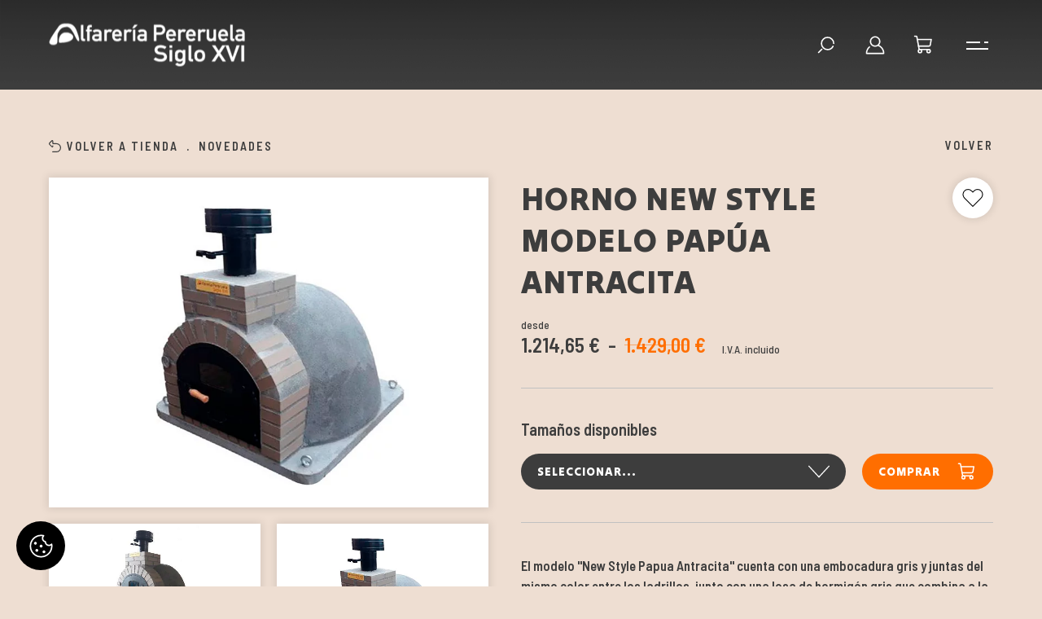

--- FILE ---
content_type: text/html; charset=UTF-8
request_url: https://tienda.alfareriapereruela.com/tienda/producto/new-style-papua-antracita?seccion=novedades
body_size: 11828
content:
<!DOCTYPE html><html lang="es" class="es"><head><meta charset="UTF-8" /><link href="https://tienda.alfareriapereruela.com/tienda/producto/new-style-papua-antracita" rel="canonical" /><title>NEW STYLE PAPÚA ANTRACITA | tienda.alfareriapereruela.com</title><meta name="description" content="HORNO NEW STYLE MODELO PAPÚA ANTRACITA Fabricados con productos 100% naturales, libres de residuos." /><meta name="viewport" content="width=device-width, initial-scale=1" /><meta content="IE=edge" http-equiv="X-UA-Compatible" /><meta name="format-detection" content="telephone=no" /><meta name="robots" content="INDEX,FOLLOW" /><link rel="apple-touch-icon" sizes="180x180" href="https://tienda.alfareriapereruela.com/apple-touch-icon.png?v=22"><link rel="icon" type="image/png" sizes="32x32" href="https://tienda.alfareriapereruela.com/favicon-32x32.png?v=22"><link rel="icon" type="image/png" sizes="16x16" href="https://tienda.alfareriapereruela.com/favicon-16x16.png?v=22"><link rel="manifest" href="https://tienda.alfareriapereruela.com/site.webmanifest"><link rel="mask-icon" href="https://tienda.alfareriapereruela.com/safari-pinned-tab.svg?v=22" color="#ff6e00"><meta name="apple-mobile-web-app-title" content=""><meta name="application-name" content=""><link rel="shortcut icon" href="https://tienda.alfareriapereruela.com/favicon.ico?v=22"><meta name="msapplication-TileColor" content="#ff6e00"><meta name="theme-color" content="#ff6e00"><meta property="og:site_name" content="Alfarería Pereruela Siglo XVI" /><meta property="og:locale" content="es_ES" /><meta property="og:type" content="website" /><meta property="og:title" content="NEW STYLE PAPÚA ANTRACITA | tienda.alfareriapereruela.com" /><meta property="og:description" content="HORNO NEW STYLE MODELO PAPÚA ANTRACITA Fabricados con productos 100% naturales, libres de residuos." /><meta property="og:url" content="https://tienda.alfareriapereruela.com/tienda/producto/new-style-papua-antracita" /><meta property="og:image" content="https://tienda.alfareriapereruela.com/resources/productos/35cc5b28e340fb7c1d21d6cbd6915194-p.png" /><link href="https://tienda.alfareriapereruela.com/assets/js/jquery/mmenu/dist/mmenu-light.css" rel="stylesheet preload" as="style"><link href="https://tienda.alfareriapereruela.com/assets/js/jquery/owl-carousel2/owl.carousel.min.css" rel="stylesheet preload" as="style"><link href="https://tienda.alfareriapereruela.com/assets/js/jquery/fancybox/fancybox.min.css" rel="stylesheet preload" as="style"><link href="https://tienda.alfareriapereruela.com/assets/css/css_general.css?v=20250310" rel="stylesheet preload" as="style"><link href="https://tienda.alfareriapereruela.com/assets/css/css.css?v=20250310" rel="stylesheet preload" as="style"><link href="https://tienda.alfareriapereruela.com/assets/css/hovers.css?v=20250310" rel="stylesheet preload" as="style"><link href="https://tienda.alfareriapereruela.com/assets/css/responsive.css?v=20250310" rel="stylesheet preload" as="style"><script src="https://ajax.googleapis.com/ajax/libs/jquery/3.6.0/jquery.min.js"></script><script src="https://ajax.googleapis.com/ajax/libs/jqueryui/1.13.2/jquery-ui.min.js"></script><script async src="https://www.googletagmanager.com/gtag/js?id=G-33SDGS0FR3"></script><script charset="utf-8" src="https://pdcc.gdpr.es/pdcc.min.js"></script><link rel="stylesheet" href="https://pdcc.gdpr.es/pdcc.min.css">
			<script>
				PDCookieConsent.config({
					"defaultLang": "es",
					"brand": {
						"dev": false,
						"name": "Alfarer\u00eda Pereruela Siglo XVI",
						"url": "https:\/\/tienda.alfareriapereruela.com",
						"websiteOwner": "ALFARER\u00cdA PERERUELA SIGLO XVI SL"					},
					"showRejectButton": true,
					"cookiePolicyLink": "https:\/\/tienda.alfareriapereruela.com\/cookies",
					"hideModalIn": [
						"https:\/\/tienda.alfareriapereruela.com\/cookies"					],
					"styles": {
						"primaryButton": {
							"bgColor": "#000000",
							"txtColor": "#ffffff"
						},
						"secondaryButton": {
							"bgColor": "#ff6e00",
							"txtColor": "#ffffff"
						},
						"rejectButton": {
							"bgColor": "#000000",
							"txtColor": "#ffffff"
						}
					}
				});
			</script>
			<style>
				.panel_cookies {
					position: fixed;
					background: url(https://tienda.alfareriapereruela.com/assets/img/web/cookies.svg) center no-repeat #000000;
					background-size: 35px;
					width: 60px;
					height: 60px;
					border-radius: 100%;
					left: 20px;
					bottom: 20px;
					z-index: 9;
					text-indent: -999px;
					overflow: hidden;
				}
				div#pdcc-message-container{
					left: 0;
					right: 0;
					width: auto;
					padding: 40px;
				}
				div#pdcc-message-container p{
					padding: 0;
					margin: 0;
				}
				#pdcc-modal-bg #pdcc-modal-container p{
					text-align: left;
					hyphens: auto;
					text-wrap: pretty;
				}
				#pdcc-modal-bg #pdcc-modal-container .pdcc-btn,
				div#pdcc-message-container p span.pdcc-message-btn{
					border-radius: 0;
					text-transform: uppercase;
					font-size: 12px;
					padding: 10px 15px;
				}
			</style>

			<!-- Google tag (gtag.js) -->
			<script>
				window.dataLayer = window.dataLayer || [];
				function gtag(){dataLayer.push(arguments);}
				gtag('js', new Date());
				gtag('config', 'G-33SDGS0FR3');
				gtag('config', 'AW-16586446125');
			</script>

			<script type="application/ld+json">
				{
				  "@context": "http://schema.org",
				  "@type": "LocalBusiness",
				  "name": "ALFARERÍA PERERUELA SIGLO XVI",
				  "address": {
				    "@type": "PostalAddress",
				    "streetAddress": "Ctra. Zamora-Fermoselle, km 13.6, Izda.",
				    "addressLocality": "Pereruela, Zamora",
				    "addressRegion": "ES",
				    "addressCountry": "Spain",
				    "postalCode": "49280"
				  },
				  "telephone": "980 551 242",
				  "priceRange": "$$",
				  "email": "info@alfareriapereruela.com",
				  "url": "https://tienda.alfareriapereruela.com/",
				  "geo": {
				    "@type": "GeoCoordinates",
				    "latitude": "41.41982478043404",
				    "longitude": "-5.8573919324599855"
				  },
				  "openingHoursSpecification": [
				    {
				      "@type": "OpeningHoursSpecification",
				      "dayOfWeek": "Monday",
				      "opens": "08:00:00",
				      "closes": "15:00:00"
				    },
				    {
				      "@type": "OpeningHoursSpecification",
				      "dayOfWeek": "Tuesday",
				      "opens": "08:00:00",
				      "closes": "15:00:00"
				    },
				    {
				      "@type": "OpeningHoursSpecification",
				      "dayOfWeek": "Wednesday",
				      "opens": "08:00:00",
				      "closes": "15:00:00"
				    },
				    {
				      "@type": "OpeningHoursSpecification",
				      "dayOfWeek": "Thursday",
				      "opens": "08:00:00",
				      "closes": "15:00:00"
				    },
				    {
				      "@type": "OpeningHoursSpecification",
				      "dayOfWeek": "Friday",
				      "opens": "08:00:00",
				      "closes": "15:00:00"
				    },
				    {
				      "@type": "OpeningHoursSpecification",
				      "dayOfWeek": "Saturday",
				      "opens": "08:00:00",
				      "closes": "14:00:00"
				    }
				  ],
				  "image": [
				    "https://tienda.alfareriapereruela.com/assets/img/web/og_image.jpg",
				    "https://tienda.alfareriapereruela.com/assets/img/web/alfareria-pereruela-siglo-16.png"
				  ],
				  "@id": "https://tienda.alfareriapereruela.com/"
				}
			</script>
			</head><body class="general"><script src="https://cdnjs.cloudflare.com/ajax/libs/jquery-cookie/1.4.1/jquery.cookie.min.js?v=a76f92f6"></script><div id="page"><div class="dialog"></div><div class="textos_js"><span class="titulo_favorito_borrar">Eliminar favorito</span><span class="texto_favorito_borrar">¿Desea eliminar este producto del listado de favoritos?</span><span class="titulo_error_propiedad">Seleccione</span><span class="texto_error_propiedad">Debe elegir ___ para añadir el producto a la cesta.</span><span class="titulo_error_stock">No hay más unidades</span><span class="texto_error_stock">No disponemos de más unidades de este producto.</span><span class="titulo_producto_comprar">Producto añadido</span><span class="texto_producto_comprar">Producto añadido a la cesta correctamente.</span><span class="titulo_cesta_borrar">Eliminar producto</span><span class="texto_cesta_borrar">¿Desea eliminar este producto de la cesta?</span><span class="titulo_direccion_borrar">Eliminar dirección</span><span class="texto_direccion_borrar">¿Desea eliminar esta dirección?</span><span class="titulo_error_facturar">Facturar pedido</span><span class="texto_error_facturar">Indique su NIF/CIF/NIE en la dirección de facturación para poder facturar el pedido.</span></div><script>var codigo_idioma			= "es";var site_url				= "https://tienda.alfareriapereruela.com/";var site_url_idioma		= "https://tienda.alfareriapereruela.com/";var current_url			= "https://tienda.alfareriapereruela.com/tienda/producto/new-style-papua-antracita";var site_url_cookies		= "https://tienda.alfareriapereruela.com/cookies";var site_url_legal		= "https://tienda.alfareriapereruela.com/inicio/legal";var site_url_comprar		= "https://tienda.alfareriapereruela.com/cesta/comprar";var site_url_cesta		= "https://tienda.alfareriapereruela.com/cesta";var site_url_favoritos	= "https://tienda.alfareriapereruela.com/favoritos";var texto_cerrar			= "Cerrar";var texto_si				= "Sí";var texto_no				= "No";var texto_aceptar			= "Aceptar";var texto_cancelar		= "Cancelar";var texto_comprar			= "Comprar";var texto_agotado			= "Agotado";var texto_consultar		= "Consultar";var texto_disponible		= "No disponible";var texto_cookies			= "Utilizamos cookies para ofrecerle una mejor experiencia de navegación, analizar el tráfico del sitio, personalizar el contenido y publicar anuncios específicos.";var texto_informacion		= "Más info";</script><header class="cabecera especial"><div class="wrapper"><a href="https://tienda.alfareriapereruela.com/" class="logo transicion" title="Alfarería Pereruela Siglo XVI"><img src="https://tienda.alfareriapereruela.com/resources/cache/alfareria-siglo-xvi-3189-85-1662360811-241x53.webp" width="241" height="53" alt="Alfarería Siglo XVI" class="transicion" /></a><a role="button" class="desplegar_menu menu_ham transicion" title="menu">menu<span class="the_bars"></span></a><div class="minicesta "><a role="button" class="desplegar_minicesta transicion" title="Cesta"> </a><span class="unidades oculto"></span></div><div class="usuario"><a href="https://tienda.alfareriapereruela.com/usuarios" class="desplegar_usuario transicion" title="Usuario"> </a></div><a role="button" class="desplegar_buscar transicion" title="Buscar"> </a><div class="limpia"></div></div></header><a href="#mmmenu" role="button" class="menu_ham menu_mvl transicion" title="menu">menu<span class="the_bars"></span></a>
<script>

	$(document).ready(function()
	{
		$('.cabecera .usuario .desplegar_usuario').click(function(evento)
		{
			evento.preventDefault();
			var url = $(this).attr('href');

			if ($('.desplegable_usuario').length > 0)
			{
				if ($(this).siblings('.desplegable_usuario').hasClass('desplegado'))
					$(this).siblings('.desplegable_usuario').removeClass('desplegado');
				else
					$(this).siblings('.desplegable_usuario').addClass('desplegado');
			}
			else
				window.location = url;
		});
	});

</script><div class="desplegable_menu transicion"><div class="interior transicion"><div class="superior"><span class="titulo">Menú</span><a role="button" class="cerrar_menu transicion" title="Cerrar"> </a></div><div class="inferior"><ul><li class=""><a href="https://tienda.alfareriapereruela.com/tienda/novedades" class="uppercase transicion" title="Novedades">Novedades</a></li><li class=""><a href="https://tienda.alfareriapereruela.com/tienda/rincones-gastronomicos" class="uppercase transicion" title="Rincones gastronomicos">Rincones gastronomicos</a></li><li class=""><a href="https://tienda.alfareriapereruela.com/tienda/innovador-sistema-de-transporte" class="uppercase transicion" title="Innovador sistema de transporte">Innovador sistema de transporte</a></li><li class=""><a href="https://tienda.alfareriapereruela.com/tienda/hornos" class="uppercase transicion" title="Hornos de leña de Pereruela">Hornos de leña de Pereruela</a><span></span><ul><li class=""><a href="https://tienda.alfareriapereruela.com/tienda/hornos/en-piedra" class="uppercase transicion" title="En piedra">En piedra</a></li></ul></li><li class=""><a href="https://tienda.alfareriapereruela.com/tienda/hornillas" class="uppercase transicion" title="Hornos con hornilla">Hornos con hornilla</a></li><li class=""><a href="https://tienda.alfareriapereruela.com/tienda/opcion-hornos-esquinados" class="uppercase transicion" title="Opcion hornos esquinados">Opcion hornos esquinados</a></li><li class=""><a href="https://tienda.alfareriapereruela.com/tienda/barbacoas-con-hornilla-y-mesa" class="uppercase transicion" title="Hornos con mesa integrada">Hornos con mesa integrada</a></li><li class=""><a href="https://tienda.alfareriapereruela.com/tienda/horno-con-mesa-integrada-y-sistema-de-transporte" class="uppercase transicion" title="Horno con mesa integrada y sistema de transporte">Horno con mesa integrada y sistema de transporte</a></li><li class=""><a href="https://tienda.alfareriapereruela.com/tienda/pack-horno-con-barbacoa" class="uppercase transicion" title="Pack horno con barbacoa">Pack horno con barbacoa</a></li><li class=""><a href="https://tienda.alfareriapereruela.com/tienda/mejore-su-horno" class="uppercase transicion" title="Mejore su horno">Mejore su horno</a></li><li class=""><a href="https://tienda.alfareriapereruela.com/tienda/barbacoas" class="uppercase transicion" title="Barbacoas">Barbacoas</a></li><li class=""><a href="https://tienda.alfareriapereruela.com/tienda/barbacoa-con-sistema-de-transporte" class="uppercase transicion" title="Barbacoa con sistema de transporte">Barbacoa con sistema de transporte</a></li><li class=""><a href="https://tienda.alfareriapereruela.com/tienda/wall-barbecue" class="uppercase transicion" title="Modern barbecue">Modern barbecue</a></li><li class=""><a href="https://tienda.alfareriapereruela.com/tienda/half-barbecue" class="uppercase transicion" title="Half barbecue">Half barbecue</a></li><li class=""><a href="https://tienda.alfareriapereruela.com/tienda/modern-half-barbecue" class="uppercase transicion" title="Modern half barbecue">Modern half barbecue</a></li><li class=""><a href="https://tienda.alfareriapereruela.com/tienda/mix-barbecue" class="uppercase transicion" title="Mix barbecue">Mix barbecue</a></li><li class=""><a href="https://tienda.alfareriapereruela.com/tienda/barbacoas-especiales" class="uppercase transicion" title="Wide barbecue">Wide barbecue</a></li><li class=""><a href="https://tienda.alfareriapereruela.com/tienda/modulo-de-barbacoa-con-horno" class="uppercase transicion" title="Modulo de barbacoa con horno">Modulo de barbacoa con horno</a></li><li class=""><a href="https://tienda.alfareriapereruela.com/tienda/conjuntos-de-obra" class="uppercase transicion" title="Conjuntos de obra">Conjuntos de obra</a></li><li class=""><a href="https://tienda.alfareriapereruela.com/tienda/conjunto-de-obra-especiales" class="uppercase transicion" title="Conjunto de obra especiales">Conjunto de obra especiales</a></li><li class=""><a href="https://tienda.alfareriapereruela.com/tienda/conjuntos-de-obra-con-sistema-de-transporte" class="uppercase transicion" title="Conjuntos de obra con sistema de transporte">Conjuntos de obra con sistema de transporte</a></li><li class=""><a href="https://tienda.alfareriapereruela.com/tienda/complementos" class="uppercase transicion" title="Mesas y cocinas">Mesas y cocinas</a></li><li class=""><a href="https://tienda.alfareriapereruela.com/tienda/menaje" class="uppercase transicion" title="Menaje">Menaje</a><span></span><ul><li class=""><a href="https://tienda.alfareriapereruela.com/tienda/menaje/cazuelas" class="uppercase transicion" title="Cazuelas">Cazuelas</a></li><li class=""><a href="https://tienda.alfareriapereruela.com/tienda/menaje/asadores" class="uppercase transicion" title="Asadores">Asadores</a></li><li class=""><a href="https://tienda.alfareriapereruela.com/tienda/menaje/paelleras" class="uppercase transicion" title="Paelleras">Paelleras</a></li></ul></li><li class=""><a href="https://tienda.alfareriapereruela.com/tienda/packs-sin-montar" class="uppercase transicion" title="Packs sin Montar">Packs sin Montar</a></li><li class=""><a href="https://tienda.alfareriapereruela.com/tienda/accesorios" class="uppercase transicion" title="Accesorios">Accesorios</a></li><li class=""><a href="https://tienda.alfareriapereruela.com/tienda/accessorios-barbacoas" class="uppercase transicion" title="Accessorios Barbacoas">Accessorios Barbacoas</a></li><li class=""><a href="https://tienda.alfareriapereruela.com/tienda/ladrillos-y-baldosas" class="uppercase transicion" title="Ladrillos y baldosas">Ladrillos y baldosas</a></li><li class=""><a href="https://tienda.alfareriapereruela.com/ofertas" class="uppercase transicion" title="Ofertas">Ofertas</a></li><li class=""><a href="https://tienda.alfareriapereruela.com/novedades" class="uppercase transicion" title="Novedades">Novedades</a></li><li class=""><a href="https://tienda.alfareriapereruela.com/contacto" class="uppercase transicion" title="Contacto">Contacto</a></li><li><a href="https://tienda.alfareriapereruela.com/aviso-legal" class="uppercase transicion" title="Legal">Legal</a><span></span><ul><li class=""><a href="https://tienda.alfareriapereruela.com/aviso-legal" class="uppercase transicion" title="Aviso legal">Aviso legal</a></li><li class=""><a href="https://tienda.alfareriapereruela.com/privacidad" class="uppercase transicion" title="Política de privacidad">Política de privacidad</a></li><li class=""><a href="https://tienda.alfareriapereruela.com/cookies" class="uppercase transicion" title="Política de cookies">Política de cookies</a></li><li class=""><a href="https://tienda.alfareriapereruela.com/condiciones" class="uppercase transicion" title="Términos y condiciones">Términos y condiciones</a></li></ul></li></ul></div></div><div class="fondo"></div></div>
<script>

	$(document).ready(function()
	{
		$('.cabecera .desplegar_menu').click(function()
		{
			$('.desplegable_menu').addClass('desplegado');

			$('body').css('overflow-y', 'hidden');

			colocar();
		});

		$('.desplegable_menu .interior .superior .cerrar_menu').click(function()
		{
			$('.desplegable_menu').removeClass('desplegado');

			$('body').css('overflow-y', 'auto');

			colocar();
		});

		$('.desplegable_menu .fondo').click(function()
		{
			$('.desplegable_menu .interior .superior .cerrar_menu').trigger('click');
		});

		$('.desplegable_menu .interior .inferior > ul > li > span').click(function()
		{
			if ($(this).parent().hasClass('desplegado'))
			{
				$(this).parent().removeClass('desplegado');

				$(this).siblings('ul').hide();
			}
			else
			{
				$('.desplegable_menu .interior .inferior > ul > li').removeClass('desplegado');

				$('.desplegable_menu .interior .inferior > ul > li > ul').hide();

				$(this).parent().addClass('desplegado');

				$(this).siblings('ul').show();
			}
		});
	});

</script><form action="https://tienda.alfareriapereruela.com/cesta/minicesta" class="desplegable_minicesta transicion" method="post" accept-charset="utf-8">
<div class="interior transicion"><div class="superior"><span class="titulo">Cesta<b></b></span><a role="button" class="cerrar_minicesta transicion" title="Cerrar"> </a></div><div class="inferior"><div class="listado"></div><div class="cantidades"><span class="cantidad"><b></b> Productos</span><span class="total"></span><div class="limpia"></div></div><div class="botones"><a href="https://tienda.alfareriapereruela.com/cesta" class="boton uppercase transicion" title="Tramitar pedido">Tramitar pedido</a></div></div><span class="vacio uppercase">Sin productos en la cesta</span></div><div class="fondo transicion"></div></form>
<script>

	$(document).ready(function()
	{
		$('.desplegar_minicesta').click(function()
		{
			mostrar_cargando();

			$.ajax({
				url: 		$('.desplegable_minicesta').attr('action'),
				cache: 		false,
				type: 		'post',
				dataType: 	'json'
			}).done(function(respuesta)
			{
				destruir_cargando();

				var html		= respuesta.html;
				var cantidad	= respuesta.cantidad;
				var total		= respuesta.total;

				$('.desplegable_minicesta .interior .superior .titulo b').text(cantidad);

				if (html != '')
				{
					$('.desplegable_minicesta .interior .inferior .listado').html(html);

					$('.desplegable_minicesta .interior .inferior .cantidades .cantidad b').text(cantidad);

					$('.desplegable_minicesta .interior .inferior .cantidades .total').text(total);

					$('.desplegable_minicesta .interior .inferior').show();

					$('.desplegable_minicesta .interior .vacio').hide();
				}
				else
				{
					$('.desplegable_minicesta .interior .inferior').hide();

					$('.desplegable_minicesta .interior .vacio').show();
				}

				$('.desplegable_minicesta').addClass('desplegado');

				$('body').css('overflow-y', 'hidden');

				$('.desplegable_minicesta .interior .inferior .listado .item_minicesta .borrar').click(function(evento)
				{
					evento.preventDefault();

					var id_compra_detalle	= $(this).attr('data-valor');
					var url					= $(this).attr('href');

					borrar(id_compra_detalle, url);
				});

				colocar();
			});
		});

		$('.desplegable_minicesta .interior .superior .cerrar_minicesta').click(function()
		{
			$('.desplegable_minicesta').removeClass('desplegado');

			$('body').css('overflow-y', 'auto');

			setTimeout(function()
			{
				$('.desplegable_minicesta .interior .listado').html('');
			},
			250);

			colocar();
		});

		$('.desplegable_minicesta .fondo').click(function()
		{
			$('.desplegable_minicesta .interior .superior .cerrar_minicesta').trigger('click');
		});
	});

</script><main><div class="migas especial"><div class="texto"><div class="segmentos"><a href="https://tienda.alfareriapereruela.com/" class="uppercase transicion" title="Volver a Tienda">Volver a Tienda</a><span>.</span><a href="https://tienda.alfareriapereruela.com/novedades" class="uppercase transicion" title="Novedades">Novedades</a></div></div></div><div class="producto "><div class="wrap "><div class="superior" style="width:auto !important"><div class="izquierda"><a href="https://tienda.alfareriapereruela.com/" class="volver uppercase transicion" title="Volver">Volver</a></div><div class="derecha"><div class="botones"></div></div><div class="limpia"></div></div><div class="inferior"><div class="derecha"><div class="texto"><h1 class="titulo">HORNO NEW STYLE MODELO PAPÚA ANTRACITA</h1><a href="https://tienda.alfareriapereruela.com/resources/productos/35cc5b28e340fb7c1d21d6cbd6915194.png" class="foto_mvl transicion" title="HORNO NEW STYLE MODELO PAPÚA ANTRACITA" data-fancybox="imagenes" data-caption="HORNO NEW STYLE MODELO PAPÚA ANTRACITA"><img src="https://tienda.alfareriapereruela.com/resources/cache/horno-new-style-modelo-papua-antracita-256780-85-1721735201-800x600.webp" width="800" height="600" alt="HORNO NEW STYLE MODELO PAPÚA ANTRACITA" class="transicion" /></a><div class="precios"><span class="desde lowercase">Desde</span><span class="precio">1.214,65 €</span><span class="precio_anterior ">1.429,00 €</span><span class="iva">I.V.A. incluido</span></div><div class="comprar"><form action="https://tienda.alfareriapereruela.com/productos/actualizar" class="propiedades" method="post" accept-charset="utf-8">
<div class="propiedad" data-titulo="Tamaños disponibles"><span>Tamaños disponibles</span><a role="button" class="desplegar_propiedad uppercase transicion" title="Seleccionar...">Seleccionar...</a><ul class="desplegable_propiedad transicion" data-titulo="Tamaños disponibles"><li><a role="button" class="uppercase transicion" title="NEW STYLE PAPUA ANTRACITA 90CM LOSA 110X110CM - 1.214,65 €" data-valor="1499">NEW STYLE PAPUA ANTRACITA 90CM LOSA 110X110CM - 1.214,65 €</a></li><li><a role="button" class="uppercase transicion" title="NEW STYLE PAPUA ANTRACITA 100CM LOSA 120X120CM - 1.826,65 €" data-valor="1500">NEW STYLE PAPUA ANTRACITA 100CM LOSA 120X120CM - 1.826,65 €</a></li><li><a role="button" class="uppercase transicion" title="NEW STYLE PAPUA ANTRACITA 90CM LOSA 110X110CM CON MESA STYLE - 1.325,15 €" data-valor="1501">NEW STYLE PAPUA ANTRACITA 90CM LOSA 110X110CM CON MESA STYLE - 1.325,15 €</a></li><li><a role="button" class="uppercase transicion" title="NEW STYLE PAPUA ANTRACITA 100CM LOSA 120X120CM CON MESA STYLE - 1.699,15 €" data-valor="1502">NEW STYLE PAPUA ANTRACITA 100CM LOSA 120X120CM CON MESA STYLE - 1.699,15 €</a></li></ul></div></form><a role="button" class="boton transicion" title="Comprar">Comprar</a><div class="limpia"></div></div><div class="descripcion"><p><strong>El modelo "New Style Papua Antracita" cuenta con una embocadura gris y juntas del mismo color entre los ladrillos, junto con una losa de hormig&oacute;n gris que combina a la perfecci&oacute;n con el acabado de la b&oacute;veda en hormig&oacute;n gris.</strong></p>
<p><strong>El montaje est&aacute;ndar de este horno incluye:</strong></p>
<ul>
<li><strong>B&oacute;veda de barro refractario de Pereruela.</strong></li>
<li><strong>Acabado: Cemento Gris Natural.</strong></li>
<li><strong>Tiro: De Hierro Salida 150mm.</strong></li>
<li><strong>Puerta: Hierro Fundido Superior N&ordm;2 Ciega 8mm con sistema antihumos.</strong></li>
<li><strong>Losa: Est&aacute;ndar Cuadrada.</strong></li>
<li><strong>Embocadura: Ladrillo Antracita Klinker.</strong></li>
</ul>
<p><strong>Medidas de este horno:</strong></p>
<ul></ul>
<ul>
<li><strong>LOSA DE 110 CM X 110 CM CON B&Oacute;VEDA DE 90 CM PERERUELA</strong></li>
<li><strong>LOSA DE 120 CM X 120 CM CON B&Oacute;VEDA DE 100 CM PERERUELA</strong></li>
</ul>
<p><strong>Mejores hornos tradicionales de le&ntilde;a de Pereruela, te explicamos porqu&eacute;:</strong></p>
<ul>
<li><strong>En Alfarer&iacute;a Pereruela Siglo XVI la elaboraci&oacute;n de nuestros productos es artesanal, solo utilizamos barro refractario de Pereruela, somos alfareros con sede y ra&iacute;ces en Pereruela.</strong></li>
<li><strong>Nuestros hornos preservan el calor durante horas.</strong></li>
<li><strong>Permite realizar estupendos asados de una forma f&aacute;cil y sencilla.&nbsp;</strong></li>
</ul>
<p><strong>Preguntas frecuentes de nuestros clientes:</strong></p>
<p><strong>&iquest;Qu&eacute; tama&ntilde;o de horno de le&ntilde;a es el ideal? Var&iacute;a en funci&oacute;n de los comensales;</strong></p>
<ul>
<li><strong>Hornos de 65 cm de di&aacute;metro 4-6 comensales.</strong></li>
<li><strong>Hornos de 70 cm de di&aacute;metro 6-8 comensales.</strong></li>
<li><strong>Hornos de 75 cm de di&aacute;metro 8-10 comensales.</strong></li>
<li><strong>Hornos de 80 cm de di&aacute;metro 10-12 comensales.</strong></li>
<li><strong>Hornos de 85 cm de di&aacute;metro 14-16 comensales.</strong></li>
<li><strong>Hornos de 90 cm de di&aacute;metro 16-18 comensales.</strong></li>
<li><strong>Hornos de 95 cm de di&aacute;metro 18-20 comensales.</strong></li>
<li><strong>Hornos de 100 cm de di&aacute;metro 18-22 comensales.</strong></li>
<li><strong>Hornos de 110 cm de di&aacute;metro 23-25 comensales.</strong></li>
<li><strong>Hornos de 120 cm de di&aacute;metro, medida para profesionales.</strong></li>
</ul>
<p><strong>&iquest;C&oacute;mo funcionan los hornos de Pereruela?</strong></p>
<ol>
<li><strong>Introducimos 5-6 palos finos de le&ntilde;a, para iniciar EL encendido junto con la le&ntilde;a necesaria seg&uacute;n la medida del horno, prendemos, esperamos 40 minutos a que el horno se caliente.</strong></li>
<li><strong>Cuando la mayor parte de le&ntilde;a esta consumida, apartamos las brasas hacia un lado del horno.</strong></li>
<li><strong>Introducimos el asado, en caso de no disponer de asadores estr&iacute;ados, daremos la vuelta al asado para conseguir un asado uniforme.</strong></li>
</ol>
<p><strong>INCLUYE CERTIFICADO DE AUNTETICIDAD CON N&Uacute;MERO DE REGISTRO Y FECHA DE FABRICACI&Oacute;N.</strong></p>
<p><strong>IVA Y TRANSPORTE INCLUIDOS EN EL PRECIO, EXCLUIMOS CEUTA, MELILLA, ISLAS BALEARES, ISLAS CANARIAS Y EXTRANJERO, PARA ESTAS LOCALIZACIONES CONSULTAR A ADMINISTRACI&Oacute;N.</strong></p></div></div><div class="producto_contactar"><div class="titular">¿Tienes alguna duda?</div><p><a href="https://tienda.alfareriapereruela.com/contacto?p=new-style-papua-antracita" class="boton transicion" rel="noindex nofollow">Contacta con  Alfarería Pereruela Siglo XVI</a></p></div><div class="titular">Comparte este producto</div><div class="compartir"><a href="https://tienda.alfareriapereruela.com/productos/favorito" class="favorito transicion " title="Agregar o eliminar favorito" data-valor="1"> </a><a href="https://api.whatsapp.com/send?text=https://tienda.alfareriapereruela.com/tienda/producto/new-style-papua-antracita" class="whatsapp transicion" title="WhatsApp" target="_blank" rel="noopener noreferrer"> </a><a href="https://www.x.com/share?url=https://tienda.alfareriapereruela.com/tienda/producto/new-style-papua-antracita" class="twitter transicion" title="Facebook" target="_blank" rel="noopener noreferrer"> </a><a href="https://www.facebook.com/sharer/sharer.php?u=https://tienda.alfareriapereruela.com/tienda/producto/new-style-papua-antracita" class="facebook transicion" title="Twitter" target="_blank" rel="noopener noreferrer"> </a></div></div><div class="izquierda"><a href="https://tienda.alfareriapereruela.com/resources/productos/35cc5b28e340fb7c1d21d6cbd6915194.png" class="principal transicion" title="HORNO NEW STYLE MODELO PAPÚA ANTRACITA" data-fancybox="imagenes" data-caption="HORNO NEW STYLE MODELO PAPÚA ANTRACITA"><img src="https://tienda.alfareriapereruela.com/resources/cache/horno-new-style-modelo-papua-antracita-256780-85-1721735201-800x600.webp" width="800" height="600" alt="HORNO NEW STYLE MODELO PAPÚA ANTRACITA" class="transicion" /></a><div class="secundarias"><a href="https://tienda.alfareriapereruela.com/resources/productos/0b7e97d73c37fe2b93e5b775d5293e97d343d6fa-p.jpg" class="imagen transicion" title="HORNO NEW STYLE MODELO PAPÚA ANTRACITA" data-fancybox="imagenes" data-caption="HORNO NEW STYLE MODELO PAPÚA ANTRACITA"><img src="https://tienda.alfareriapereruela.com/resources/cache/horno-new-style-modelo-papua-antracita-29423-85-1663063741-800x600.webp" width="800" height="600" alt="HORNO NEW STYLE MODELO PAPÚA ANTRACITA" class="transicion" /></a><a href="https://tienda.alfareriapereruela.com/resources/productos/8abeea4277968db6afafa29623aeb8611e840c37-p.png" class="imagen transicion" title="HORNO NEW STYLE MODELO PAPÚA ANTRACITA" data-fancybox="imagenes" data-caption="HORNO NEW STYLE MODELO PAPÚA ANTRACITA"><img src="https://tienda.alfareriapereruela.com/resources/cache/horno-new-style-modelo-papua-antracita-256780-85-1721735231-800x600.webp" width="800" height="600" alt="HORNO NEW STYLE MODELO PAPÚA ANTRACITA" class="transicion" /></a></div></div><div class="limpia"></div></div>
<input type="hidden" name="id_producto" value="1" />

<input type="hidden" name="id_producto_detalle" value="" />

<input type="hidden" name="precio_original" value="" />

<input type="hidden" name="propiedades" value="" />

<input type="hidden" name="stock" value="20" />
</div></div>
<script>

	$(document).ready(function()
	{
		$('.producto .inferior .derecha .caracteristicas .caracteristica .titulo').click(function()
		{
			if ($(this).siblings('.descripcion').length > 0)
			{
				if ($(this).parent().hasClass('desplegado'))
				{
					$(this).parent().removeClass('desplegado');
					$(this).parent().find('.descripcion').slideUp(250);
					//$(this).parent().siblings('.caracteristica').removeClass('desplegado');
					//$(this).parent().siblings('.caracteristica').find('.descripcion').slideUp(250);
				}
				else
				{
					//$(this).parent().siblings('.caracteristica').removeClass('desplegado');
					//$(this).parent().siblings('.caracteristica').find('.descripcion').slideUp(250);
					$(this).parent().addClass('desplegado');
					$(this).siblings('.descripcion').slideDown(250);
				}
			}
		});

		$('.producto .inferior .derecha .texto .comprar .propiedades .propiedad .desplegar_propiedad').click(function()
		{
			if ($(this).siblings('.desplegable_propiedad').hasClass('desplegado'))
				$(this).siblings('.desplegable_propiedad').removeClass('desplegado');
			else
				$(this).siblings('.desplegable_propiedad').addClass('desplegado');
		});

		$('.producto .inferior .derecha .texto .comprar .propiedades .propiedad .desplegable_propiedad li a').click(function()
		{
			var elemento = $(this);

			var id_propiedad_valor	= elemento.attr('data-valor');
			var id_producto			= $('.producto input[name="id_producto"]').val();

			$('.producto .inferior .derecha .texto .comprar .propiedades .propiedad .desplegar_propiedad').text(elemento.text());
			$('.producto .inferior .derecha .texto .comprar .propiedades .propiedad .desplegar_propiedad').attr('title', elemento.text());

			elemento.parents('.desplegable_propiedad').removeClass('desplegado');
			actualizar(elemento, id_producto, id_propiedad_valor);
		});

		$('.producto .inferior .derecha .texto .comprar .boton').click(function(evento)
		{
			var id_producto			= $('.producto input[name="id_producto"]').val();
			var id_producto_detalle	= $('.producto input[name="id_producto_detalle"]').val();
			var precio_original		= $('.producto input[name="precio_original"]').val();
			var stock				= $('.producto input[name="stock"]').val();

			if ($.isNumeric(id_producto_detalle))
			{
				if (stock > 0 && precio_original > 0)
				{
					mostrar_cargando();

					$.ajax({
						url: 	site_url_comprar,
						cache: 	false,
						data:	{ 'id_producto_detalle': id_producto_detalle },
						type: 	'post'
					}).done(function(respuesta)
					{
						destruir_cargando();

						var cantidad = parseInt(respuesta);

						var cesta = $('.cabecera .minicesta .unidades').text();
						if (!$.isNumeric(cesta))
							cesta = 0;

						if (cantidad > cesta)
						{
							$('.producto input[name="stock"]').val(stock - 1);
							$('.cabecera .minicesta').addClass('full');
							$('.cabecera .minicesta .unidades').text(cantidad);
							$('.cabecera .minicesta .unidades').removeClass('oculto');
							$('.desplegable_minicesta .interior .superior .titulo b').text(cantidad);

							bola();

							var titulo		= $('.titulo_producto_comprar').text();
							var descripcion	= $('.texto_producto_comprar').text();

							$('.dialog').html(descripcion);
							$('.dialog').dialog({
								closeText: texto_aceptar,
								title: titulo,
								modal: true,
								draggable: false,
								show: 'fade',
								hide: 'fade',
								width: $(window).width() > 400 ? 400 : $(window).width() - 40,
								height: 'auto',
								maxWidth: 400,
								buttons: false
							});

							setTimeout(function() {$('.dialog').dialog('close')}, 2000);
						}
						else
						{
							var titulo		= $('.titulo_error_stock').text();
							var descripcion	= $('.texto_error_stock').text();

							$('.dialog').html(descripcion);
							$('.dialog').dialog({
								closeText: texto_aceptar,
								title: titulo,
								modal: true,
								draggable: false,
								show: 'fade',
								hide: 'fade',
								width: $(window).width() > 400 ? 400 : $(window).width() - 40,
								height: 'auto',
								maxWidth: 400,
								buttons: false
							});
						}
					});
				}
				else
				{
					if (stock <= 0)
					{
						var titulo		= $('.titulo_error_stock').text();
						var descripcion	= $('.texto_error_stock').text();

						$('.dialog').html(descripcion);
						$('.dialog').dialog({
							closeText: texto_aceptar,
							title: titulo,
							modal: true,
							draggable: false,
							show: 'fade',
							hide: 'fade',
							width: $(window).width() > 400 ? 400 : $(window).width() - 40,
							height: 'auto',
							maxWidth: 400,
							buttons: false
						});
					}
					else if (precio_original <= 0)
					{
						location.href = $('.producto_contactar a').attr('href');
					}
				}
			}
			else
			{
				$('.producto .inferior .derecha .texto .comprar .propiedades .propiedad .desplegable_propiedad').each(function(index, el)
				{
					if ($(this).children('li.sel').length == 0)
					{
						titulo		= $('.titulo_error_propiedad').text() + ' ' + $(this).attr('data-titulo');
						descripcion	= $('.texto_error_propiedad').text();
						descripcion	= '<li>' + descripcion.replace('___', $(this).attr('data-titulo').toLowerCase()) + '</li>';

						$('.dialog').html(descripcion);
						$('.dialog').dialog({
							closeText: texto_aceptar,
							title: titulo,
							modal: true,
							draggable: false,
							show: 'fade',
							hide: 'fade',
							width: $(window).width() > 400 ? 400 : $(window).width() - 40,
							height: 'auto',
							maxWidth: 400,
							buttons: false
						});
					}
				});
			}
		});
	});

	function actualizar(elemento, id_producto, id_propiedad_valor)
	{
		elemento.parent().addClass('sel');
		elemento.parent().siblings().removeClass('sel');

		var propiedades = '';
		$('.producto .inferior .derecha .texto .comprar .propiedades .propiedad .desplegable_propiedad li.sel').each(function(index, el)
		{
			propiedades += ',' + $(this).children('a').attr('data-valor');
		});

		if (propiedades.charAt(0) == ',')
			propiedades = propiedades.substring(1);

		$('.producto input[name="propiedades"]').val(propiedades);

		mostrar_cargando();

		$.ajax({
			url:		$('.producto .inferior .derecha .texto .comprar .propiedades').attr('action'),
			cache:		false,
			data:		{ 'id_producto': id_producto, 'id_propiedad_valor': id_propiedad_valor, 'propiedades': propiedades },
			type:		'post',
			dataType:	'json'
		}).done(function(respuesta)
		{
			destruir_cargando();

			if (propiedades.split(',').length == $('.producto .inferior .derecha .texto .comprar .propiedades .propiedad').length)
			{
				if (Object.keys(respuesta).length > 0 && $.isNumeric(respuesta.id_producto_detalle))
				{
					var id_producto_detalle	= respuesta.id_producto_detalle;
					var precio				= respuesta.precio;
					var precio_anterior		= respuesta.precio_anterior;
					var precio_original		= respuesta.precio_original;
					var stock				= respuesta.stock;

					$('.producto .inferior .derecha .texto .precios .desde').addClass('invisible');
					$('.producto .inferior .derecha .texto .precios .precio').text(precio);
					$('.producto .inferior .derecha .texto .precios .precio_anterior').addClass('oculto');

					if (precio_anterior != precio)
					{
						$('.producto .inferior .derecha .texto .precios .precio_anterior').text(precio_anterior);
						$('.producto .inferior .derecha .texto .precios .precio_anterior').removeClass('oculto');
					}

					if (stock > 0)
					{
						if (precio_original > 0)
						{
							$('.producto .inferior .derecha .texto .comprar .boton').removeClass('disabled');
							$('.producto .inferior .derecha .texto .comprar .boton').text(texto_comprar);
							$('.producto .inferior .derecha .texto .comprar .boton').attr('title', texto_comprar);
						}
						else
						{
							$('.producto .inferior .derecha .texto .comprar .boton').addClass('disabled');
							$('.producto .inferior .derecha .texto .comprar .boton').text(texto_consultar);
							$('.producto .inferior .derecha .texto .comprar .boton').attr('title', texto_consultar);
							$('.producto .inferior .derecha .texto .precios .precio').text(texto_consultar);
						}
					}
					else
					{
						$('.producto .inferior .derecha .texto .comprar .boton').addClass('disabled');
						$('.producto .inferior .derecha .texto .comprar .boton').text(texto_consultar);
						$('.producto .inferior .derecha .texto .comprar .boton').attr('title', texto_consultar);
					}

					$('.producto input[name="id_producto_detalle"]').val(id_producto_detalle);
					$('.producto input[name="precio_original"]').val(precio_original);
					$('.producto input[name="stock"]').val(stock);
				}
				else
				{
					$('.producto .inferior .derecha .texto .precios .precio').text(texto_disponible);
					$('.producto .inferior .derecha .texto .precios .precio_anterior').addClass('oculto');
					$('.producto .inferior .derecha .texto .comprar .boton').addClass('disabled');
					$('.producto .inferior .derecha .texto .comprar .boton').text(texto_disponible);
					$('.producto .inferior .derecha .texto .comprar .boton').attr('title', texto_disponible);
					$('.producto input[name="id_producto_detalle"]').val('');
					$('.producto input[name="precio_original"]').val(0);
					$('.producto input[name="stock"]').val(0);
				}
			}
			else
			{
				$('.producto input[name="id_producto_detalle"]').val('');
				$('.producto input[name="precio_original"]').val(0);
				$('.producto input[name="stock"]').val(0);
			}

			setTimeout(function() { colocar(); }, 1);
		});
	}

</script>

<script type="application/ld+json">
{"@context":"http://schema.org","@type":"Product","productID":"1","name":"HORNO NEW STYLE MODELO PAPÚA ANTRACITA","description":"El modelo \"New Style Papua Antracita\" cuenta con una embocadura gris y juntas del mismo color entre los ladrillos, junto con una losa de hormig&oacute;n gris que combina a la perfecci&oacute;n con el acabado de la b&oacute;veda en hormig&oacute;n gris.\r\nEl montaje est&aacute;ndar de este horno incluye:\r\n\r\nB&oacute;veda de barro refractario de Pereruela.\r\nAcabado: Cemento Gris Natural.\r\nTiro: De Hierro Salida 150mm.\r\nPuerta: Hierro Fundido Superior N&ordm;2 Ciega 8mm con sistema antihumos.\r\nLosa: Est&aacute;ndar Cuadrada.\r\nEmbocadura: Ladrillo Antracita Klinker.\r\n\r\nMedidas de este horno:\r\n\r\n\r\nLOSA DE 110 CM X 110 CM CON B&Oacute;VEDA DE 90 CM PERERUELA\r\nLOSA DE 120 CM X 120 CM CON B&Oacute;VEDA DE 100 CM PERERUELA\r\n\r\nMejores hornos tradicionales de le&ntilde;a de Pereruela, te explicamos porqu&eacute;:\r\n\r\nEn Alfarer&iacute;a Pereruela Siglo XVI la elaboraci&oacute;n de nuestros productos es artesanal, solo utilizamos barro refractario de Pereruela, somos alfareros con sede y ra&iacute;ces en Pereruela.\r\nNuestros hornos preservan el calor durante horas.\r\nPermite realizar estupendos asados de una forma f&aacute;cil y sencilla.&nbsp;\r\n\r\nPreguntas frecuentes de nuestros clientes:\r\n&iquest;Qu&eacute; tama&ntilde;o de horno de le&ntilde;a es el ideal? Var&iacute;a en funci&oacute;n de los comensales;\r\n\r\nHornos de 65 cm de di&aacute;metro 4-6 comensales.\r\nHornos de 70 cm de di&aacute;metro 6-8 comensales.\r\nHornos de 75 cm de di&aacute;metro 8-10 comensales.\r\nHornos de 80 cm de di&aacute;metro 10-12 comensales.\r\nHornos de 85 cm de di&aacute;metro 14-16 comensales.\r\nHornos de 90 cm de di&aacute;metro 16-18 comensales.\r\nHornos de 95 cm de di&aacute;metro 18-20 comensales.\r\nHornos de 100 cm de di&aacute;metro 18-22 comensales.\r\nHornos de 110 cm de di&aacute;metro 23-25 comensales.\r\nHornos de 120 cm de di&aacute;metro, medida para profesionales.\r\n\r\n&iquest;C&oacute;mo funcionan los hornos de Pereruela?\r\n\r\nIntroducimos 5-6 palos finos de le&ntilde;a, para iniciar EL encendido junto con la le&ntilde;a necesaria seg&uacute;n la medida del horno, prendemos, esperamos 40 minutos a que el horno se caliente.\r\nCuando la mayor parte de le&ntilde;a esta consumida, apartamos las brasas hacia un lado del horno.\r\nIntroducimos el asado, en caso de no disponer de asadores estr&iacute;ados, daremos la vuelta al asado para conseguir un asado uniforme.\r\n\r\nINCLUYE CERTIFICADO DE AUNTETICIDAD CON N&Uacute;MERO DE REGISTRO Y FECHA DE FABRICACI&Oacute;N.\r\nIVA Y TRANSPORTE INCLUIDOS EN EL PRECIO, EXCLUIMOS CEUTA, MELILLA, ISLAS BALEARES, ISLAS CANARIAS Y EXTRANJERO, PARA ESTAS LOCALIZACIONES CONSULTAR A ADMINISTRACI&Oacute;N.","url":"https://tienda.alfareriapereruela.com/tienda/producto/new-style-papua-antracita","image":"https://tienda.alfareriapereruela.com/resources/productos/35cc5b28e340fb7c1d21d6cbd6915194.png","brand":{"@type":"Brand","name":"Alfarería Pereruela"},"offers":{"@type":"AggregateOffer","priceCurrency":"EUR","price":"1,214.65","lowPrice":"1,214.65","highPrice":"1,429.00","itemCondition":"http://schema.org/NewCondition","availability":"http://schema.org/InStock"}}</script>
</main><div class="enlaces "><div class="contenedor"><a href="https://tienda.alfareriapereruela.com/condiciones" class="item_enlace item_enlace_1 uppercase transicion" title="Portes gratis, pedido mínimo 190 €">Portes gratis, pedido mínimo 190 €</a><a href="https://tienda.alfareriapereruela.com/condiciones" class="item_enlace item_enlace_2 uppercase transicion" title="24/72h paquetería | 20/40 días hornos">24/72h paquetería | 20/40 días hornos</a><a href="https://tienda.alfareriapereruela.com/contacto" class="item_enlace item_enlace_3 uppercase transicion" title="980 551 242 / 625 058 380 |  info@alfareriapereruela.com">980 551 242 / 625 058 380 |  info@alfareriapereruela.com</a></div></div><footer class="pie"><div class="wrapper"><div class="links"><ul class="first"><li><a href="https://tienda.alfareriapereruela.com/contacto" class="transicion" title="Contacto Alfarería Pereruela Siglo XVI">Alfarería Pereruela Siglo XVI</a><ul><li> <a href="https://goo.gl/maps/L5DcKVwLKoQafkz2A" class="transicion" target="_blank" rel="noopener noreferrer" >Alfarería Pereruela Siglo XVI</a> </li><li> <a href="https://goo.gl/maps/L5DcKVwLKoQafkz2A" class="transicion" target="_blank" rel="noopener noreferrer" >Carretera Zamora-Fermoselle km. 13,6, izquierda</a> </li><li> <a href="https://goo.gl/maps/L5DcKVwLKoQafkz2A" class="transicion" target="_blank" rel="noopener noreferrer" >49280 Pereruela. Zamora</a> </li><li class="doble"> <a href="tel:0034980551242" class="transicion titulo telefono" target="_blank" rel="noopener noreferrer">Tel. 980 551 242</a> - <a href="tel:0034625058380" class="transicion titulo telefono" target="_blank" rel="noopener noreferrer">625 058 380</a> </li><li> <a href="mailto:info@alfareriapereruela.com" class="transicion titulo email" target="_blank" rel="noopener noreferrer"> Email. info@alfareriapereruela.com </a> </li></ul></li></ul><ul class="quie"><li><a href="https://tienda.alfareriapereruela.com/ofertas" class="transicion" title="Tienda">Tienda</a><ul><li class=""><a href="https://tienda.alfareriapereruela.com/ofertas" class="transicion" title="Ofertas">Ofertas</a></li><li class=""><a href="https://tienda.alfareriapereruela.com/novedades" class="transicion" title="Novedades">Novedades</a></li><li class=""><a href="https://tienda.alfareriapereruela.com/contacto" class="transicion" title="Contactar">Contactar</a></li><li class=""><a href="https://www.alfareriapereruela.com/" class="transicion" title="Quiénes somos" target="_blank" rel="noopener noreferrer">Quiénes somos</a></li></ul></li></ul><ul class="prod"><li><a href="https://tienda.alfareriapereruela.com/ofertas" class="transicion" title="Productos">Productos</a><ul><li class=""><a href="https://tienda.alfareriapereruela.com/tienda/novedades" class="transicion" title="Novedades">Novedades</a></li><li class=""><a href="https://tienda.alfareriapereruela.com/tienda/rincones-gastronomicos" class="transicion" title="Rincones gastronomicos">Rincones gastronomicos</a></li><li class=""><a href="https://tienda.alfareriapereruela.com/tienda/innovador-sistema-de-transporte" class="transicion" title="Innovador sistema de transporte">Innovador sistema de transporte</a></li><li class=""><a href="https://tienda.alfareriapereruela.com/tienda/hornos" class="transicion" title="Hornos de leña de Pereruela">Hornos de leña de Pereruela</a></li><li class=""><a href="https://tienda.alfareriapereruela.com/tienda/hornillas" class="transicion" title="Hornos con hornilla">Hornos con hornilla</a></li><li class=""><a href="https://tienda.alfareriapereruela.com/tienda/opcion-hornos-esquinados" class="transicion" title="Opcion hornos esquinados">Opcion hornos esquinados</a></li><li class=""><a href="https://tienda.alfareriapereruela.com/tienda/barbacoas-con-hornilla-y-mesa" class="transicion" title="Hornos con mesa integrada">Hornos con mesa integrada</a></li><li class=""><a href="https://tienda.alfareriapereruela.com/tienda/horno-con-mesa-integrada-y-sistema-de-transporte" class="transicion" title="Horno con mesa integrada y sistema de transporte">Horno con mesa integrada y sistema de transporte</a></li><li class=""><a href="https://tienda.alfareriapereruela.com/tienda/pack-horno-con-barbacoa" class="transicion" title="Pack horno con barbacoa">Pack horno con barbacoa</a></li><li class=""><a href="https://tienda.alfareriapereruela.com/tienda/mejore-su-horno" class="transicion" title="Mejore su horno">Mejore su horno</a></li><li class=""><a href="https://tienda.alfareriapereruela.com/tienda/barbacoas" class="transicion" title="Barbacoas">Barbacoas</a></li><li class=""><a href="https://tienda.alfareriapereruela.com/tienda/barbacoa-con-sistema-de-transporte" class="transicion" title="Barbacoa con sistema de transporte">Barbacoa con sistema de transporte</a></li><li class=""><a href="https://tienda.alfareriapereruela.com/tienda/wall-barbecue" class="transicion" title="Modern barbecue">Modern barbecue</a></li><li class=""><a href="https://tienda.alfareriapereruela.com/tienda/half-barbecue" class="transicion" title="Half barbecue">Half barbecue</a></li><li class=""><a href="https://tienda.alfareriapereruela.com/tienda/modern-half-barbecue" class="transicion" title="Modern half barbecue">Modern half barbecue</a></li><li class=""><a href="https://tienda.alfareriapereruela.com/tienda/mix-barbecue" class="transicion" title="Mix barbecue">Mix barbecue</a></li><li class=""><a href="https://tienda.alfareriapereruela.com/tienda/barbacoas-especiales" class="transicion" title="Wide barbecue">Wide barbecue</a></li><li class=""><a href="https://tienda.alfareriapereruela.com/tienda/modulo-de-barbacoa-con-horno" class="transicion" title="Modulo de barbacoa con horno">Modulo de barbacoa con horno</a></li><li class=""><a href="https://tienda.alfareriapereruela.com/tienda/conjuntos-de-obra" class="transicion" title="Conjuntos de obra">Conjuntos de obra</a></li><li class=""><a href="https://tienda.alfareriapereruela.com/tienda/conjunto-de-obra-especiales" class="transicion" title="Conjunto de obra especiales">Conjunto de obra especiales</a></li><li class=""><a href="https://tienda.alfareriapereruela.com/tienda/conjuntos-de-obra-con-sistema-de-transporte" class="transicion" title="Conjuntos de obra con sistema de transporte">Conjuntos de obra con sistema de transporte</a></li><li class=""><a href="https://tienda.alfareriapereruela.com/tienda/complementos" class="transicion" title="Mesas y cocinas">Mesas y cocinas</a></li><li class=""><a href="https://tienda.alfareriapereruela.com/tienda/menaje" class="transicion" title="Menaje">Menaje</a></li><li class=""><a href="https://tienda.alfareriapereruela.com/tienda/packs-sin-montar" class="transicion" title="Packs sin Montar">Packs sin Montar</a></li><li class=""><a href="https://tienda.alfareriapereruela.com/tienda/accesorios" class="transicion" title="Accesorios">Accesorios</a></li><li class=""><a href="https://tienda.alfareriapereruela.com/tienda/accessorios-barbacoas" class="transicion" title="Accessorios Barbacoas">Accessorios Barbacoas</a></li><li class=""><a href="https://tienda.alfareriapereruela.com/tienda/ladrillos-y-baldosas" class="transicion" title="Ladrillos y baldosas">Ladrillos y baldosas</a></li></ul></li></ul><ul class="legales"><li><a href="https://tienda.alfareriapereruela.com/aviso-legal" class="transicion" title="Legal">Legal</a><ul><li class=""><a href="https://tienda.alfareriapereruela.com/aviso-legal" class="transicion" title="Aviso legal">Aviso legal</a></li><li class=""><a href="https://tienda.alfareriapereruela.com/privacidad" class="transicion" title="Política de privacidad">Política de privacidad</a></li><li class=""><a href="https://tienda.alfareriapereruela.com/cookies" class="transicion" title="Política de cookies">Política de cookies</a></li><li class=""><a href="https://tienda.alfareriapereruela.com/condiciones" class="transicion" title="Términos y condiciones">Términos y condiciones</a></li></ul></li></ul><div class="limpia"></div></div><div class="redes"><a href="https://wa.me/34625058380" role="button" class="wa transicion" target="_blank" rel="noopener noreferrer">625058380</a><a href="https://www.instagram.com/alfareriasigloxvi/" role="button" class="it transicion" target="_blank" rel="noopener noreferrer">instagram</a></div><a href="https://www.sgmweb.es/" class="sgm transicion" target="_blank" rel="noopener noreferrer" title="Diseño web SGM">Diseño web SGM</a><div class="limpia"></div></div><div class="copy"><div>Copyright © 2026 ALFARERÍA PERERUELA SIGLO XVI S.L. <i></i>Todos los derechos reservados.<div class="kit_digital"><img src="https://tienda.alfareriapereruela.com/resources/cache/kit-digital-acelera-pyme-84169-85-1662360812-2370x145.webp" width="2370" height="145" alt="Kit Digital | Acelera pyme" class="transicion" /></div></div></div></footer><div class="desplegable_buscar transicion"><form action="https://tienda.alfareriapereruela.com/productos/buscar" method="post" accept-charset="utf-8">
<div class="contenedor"><div class="campo"><input type="text" name="busqueda" value=""  placeholder="Escriba su búsqueda aquí..." autocomplete="off" />
</div></div></form><div class="vacio uppercase"><span>Lo sentimos, no hemos encontrado ningún producto para su criterio de búsqueda.</span></div><ul class="resultados_categorias"></ul><div class="resultados contenedor"><div class="interior"></div></div><a role="button" class="cerrar_buscar transicion" title="Cerrar"> </a></div>
<script>

	$(document).on('keydown', 'form', function(evento)
	{
		var lanzador = evento.target;
		var comprobar = $('.desplegable_buscar form .campo input[name="busqueda"]')[0];

		if (comprobar.outerHTML.includes(lanzador.outerHTML))
			return evento.key != 'Enter';
	});

	$(document).ready(function()
	{
		$('.cabecera .desplegar_buscar').click(function()
		{
			$('.desplegable_buscar').addClass('desplegado');

			$('body').css('overflow', 'hidden');

			setTimeout(function()
			{
				$('.desplegable_buscar form .campo input[name="busqueda"]').focus();
			},
			250);
		});

		var timeout = null;

		$('.desplegable_buscar form .campo input[name="busqueda"]').keyup(function(evento)
		{
			var ignorar = [13, 37, 38, 39, 40];

			destruir_cargando();

			if ($.inArray(evento.which, ignorar) < 0)
			{
				if ($(this).val().length >= 4)
				{
					clearTimeout(timeout);

					var elemento	= $(this);
					var uri			= '';
					var tiempo		= 500;

					if (!$.isNumeric(evento.which) && $('.desplegable_buscar .resultados_categorias li.sel').length > 0)
					{
						uri = $('.desplegable_buscar .resultados_categorias li.sel a').attr('rel');

						tiempo = 1;
					}

					timeout = setTimeout(function()
					{
						var busqueda = elemento.val();

						if (busqueda != '' && busqueda.length >= 4)
						{
							$('.desplegable_buscar form .campo input[name="busqueda"]').blur();

							mostrar_cargando();

							$.ajax({
								url:		elemento.parents('form').attr('action'),
								cache:		false,
								data:		{
												'busqueda': busqueda,
												'uri': 		uri
											},
								type:		'post',
								dataType: 	'json'
							}).done(function(respuesta)
							{
								destruir_cargando();

								if (respuesta.html_productos.length > 0 && respuesta.html_categorias.length > 0)
								{
									$('.desplegable_buscar .vacio').hide();

									$('.desplegable_buscar .resultados_categorias').show();

									if (uri == '')
										$('.desplegable_buscar .resultados_categorias').html(respuesta.html_categorias);

									$('.desplegable_buscar .resultados').show();

									$('.desplegable_buscar .resultados .interior').html(respuesta.html_productos);

									$('.desplegable_buscar .resultados .interior .item_producto:not(.visible)').each(function(index, el)
									{
										var elemento = $(this);

										tiempo += 150;

										setTimeout(function()
										{
											elemento.addClass('visible');
										},
										tiempo);
									});

									$('.desplegable_buscar .resultados_categorias li a').unbind();

									$('.desplegable_buscar .resultados_categorias li a').click(function()
									{
										$(this).parent().addClass('sel');

										$(this).parent().siblings().removeClass('sel');

										$('.desplegable_buscar form .campo input[name="busqueda"]').trigger('keyup');
									});
								}
								else
								{
									$('.desplegable_buscar .resultados_categorias').hide();

									$('.desplegable_buscar .resultados_categorias').html('');

									$('.desplegable_buscar .resultados').hide();

									$('.desplegable_buscar .resultados .interior').html('');

									$('.desplegable_buscar .vacio').show();
								}

								colocar();
							});
						}
						else
						{
							$('.desplegable_buscar .resultados_categorias').hide();

							$('.desplegable_buscar .resultados_categorias').html('');

							$('.desplegable_buscar .resultados').hide();

							$('.desplegable_buscar .resultados .interior').html('');
						}
					},
					tiempo);
				}
			}
		});

		$('.desplegable_buscar .cerrar_buscar').click(function()
		{
			$('.desplegable_buscar').removeClass('desplegado');

			$('body').css('overflow', 'auto');

			setTimeout(function()
			{
				$('.desplegable_buscar form .campo input[name="busqueda"]').val('');

				$('.desplegable_buscar .resultados_categorias').hide();

				$('.desplegable_buscar .resultados_categorias').html('');

				$('.desplegable_buscar .resultados').hide();

				$('.desplegable_buscar .resultados .interior').html('');

				$('.desplegable_buscar .vacio').hide();

				colocar();
			},
			500);
		});
	});

</script>
<script>

	function cerrar_popup()
	{
		var nombre = $('.desplegable_popup').attr('rel');

		$.cookie(nombre, true,
		{
			expires: 	(1 / 24),
			path:		'/',
		});

		$('.desplegable_popup').fadeOut();
	}

</script><a role="button" class="panel_cookies pdcc-open-modal transicion" title="Panel cookies">Panel cookies</a></div><div style="display:none;"><nav id="mmmenu"><ul><li class=""><a href="https://tienda.alfareriapereruela.com/tienda/novedades" class="uppercase transicion" title="Novedades">Novedades</a></li><li class=""><a href="https://tienda.alfareriapereruela.com/tienda/rincones-gastronomicos" class="uppercase transicion" title="Rincones gastronomicos">Rincones gastronomicos</a></li><li class=""><a href="https://tienda.alfareriapereruela.com/tienda/innovador-sistema-de-transporte" class="uppercase transicion" title="Innovador sistema de transporte">Innovador sistema de transporte</a></li><li class=""><a href="https://tienda.alfareriapereruela.com/tienda/hornos" class="uppercase transicion" title="Hornos de leña de Pereruela">Hornos de leña de Pereruela</a><ul><li class=""><a href="https://tienda.alfareriapereruela.com/tienda/hornos/en-piedra" class="uppercase transicion" title="En piedra">En piedra</a></li></ul></li><li class=""><a href="https://tienda.alfareriapereruela.com/tienda/hornillas" class="uppercase transicion" title="Hornos con hornilla">Hornos con hornilla</a></li><li class=""><a href="https://tienda.alfareriapereruela.com/tienda/opcion-hornos-esquinados" class="uppercase transicion" title="Opcion hornos esquinados">Opcion hornos esquinados</a></li><li class=""><a href="https://tienda.alfareriapereruela.com/tienda/barbacoas-con-hornilla-y-mesa" class="uppercase transicion" title="Hornos con mesa integrada">Hornos con mesa integrada</a></li><li class=""><a href="https://tienda.alfareriapereruela.com/tienda/horno-con-mesa-integrada-y-sistema-de-transporte" class="uppercase transicion" title="Horno con mesa integrada y sistema de transporte">Horno con mesa integrada y sistema de transporte</a></li><li class=""><a href="https://tienda.alfareriapereruela.com/tienda/pack-horno-con-barbacoa" class="uppercase transicion" title="Pack horno con barbacoa">Pack horno con barbacoa</a></li><li class=""><a href="https://tienda.alfareriapereruela.com/tienda/mejore-su-horno" class="uppercase transicion" title="Mejore su horno">Mejore su horno</a></li><li class=""><a href="https://tienda.alfareriapereruela.com/tienda/barbacoas" class="uppercase transicion" title="Barbacoas">Barbacoas</a></li><li class=""><a href="https://tienda.alfareriapereruela.com/tienda/barbacoa-con-sistema-de-transporte" class="uppercase transicion" title="Barbacoa con sistema de transporte">Barbacoa con sistema de transporte</a></li><li class=""><a href="https://tienda.alfareriapereruela.com/tienda/wall-barbecue" class="uppercase transicion" title="Modern barbecue">Modern barbecue</a></li><li class=""><a href="https://tienda.alfareriapereruela.com/tienda/half-barbecue" class="uppercase transicion" title="Half barbecue">Half barbecue</a></li><li class=""><a href="https://tienda.alfareriapereruela.com/tienda/modern-half-barbecue" class="uppercase transicion" title="Modern half barbecue">Modern half barbecue</a></li><li class=""><a href="https://tienda.alfareriapereruela.com/tienda/mix-barbecue" class="uppercase transicion" title="Mix barbecue">Mix barbecue</a></li><li class=""><a href="https://tienda.alfareriapereruela.com/tienda/barbacoas-especiales" class="uppercase transicion" title="Wide barbecue">Wide barbecue</a></li><li class=""><a href="https://tienda.alfareriapereruela.com/tienda/modulo-de-barbacoa-con-horno" class="uppercase transicion" title="Modulo de barbacoa con horno">Modulo de barbacoa con horno</a></li><li class=""><a href="https://tienda.alfareriapereruela.com/tienda/conjuntos-de-obra" class="uppercase transicion" title="Conjuntos de obra">Conjuntos de obra</a></li><li class=""><a href="https://tienda.alfareriapereruela.com/tienda/conjunto-de-obra-especiales" class="uppercase transicion" title="Conjunto de obra especiales">Conjunto de obra especiales</a></li><li class=""><a href="https://tienda.alfareriapereruela.com/tienda/conjuntos-de-obra-con-sistema-de-transporte" class="uppercase transicion" title="Conjuntos de obra con sistema de transporte">Conjuntos de obra con sistema de transporte</a></li><li class=""><a href="https://tienda.alfareriapereruela.com/tienda/complementos" class="uppercase transicion" title="Mesas y cocinas">Mesas y cocinas</a></li><li class=""><a href="https://tienda.alfareriapereruela.com/tienda/menaje" class="uppercase transicion" title="Menaje">Menaje</a><ul><li class=""><a href="https://tienda.alfareriapereruela.com/tienda/menaje/cazuelas" class="uppercase transicion" title="Cazuelas">Cazuelas</a></li><li class=""><a href="https://tienda.alfareriapereruela.com/tienda/menaje/asadores" class="uppercase transicion" title="Asadores">Asadores</a></li><li class=""><a href="https://tienda.alfareriapereruela.com/tienda/menaje/paelleras" class="uppercase transicion" title="Paelleras">Paelleras</a></li></ul></li><li class=""><a href="https://tienda.alfareriapereruela.com/tienda/packs-sin-montar" class="uppercase transicion" title="Packs sin Montar">Packs sin Montar</a></li><li class=""><a href="https://tienda.alfareriapereruela.com/tienda/accesorios" class="uppercase transicion" title="Accesorios">Accesorios</a></li><li class=""><a href="https://tienda.alfareriapereruela.com/tienda/accessorios-barbacoas" class="uppercase transicion" title="Accessorios Barbacoas">Accessorios Barbacoas</a></li><li class=""><a href="https://tienda.alfareriapereruela.com/tienda/ladrillos-y-baldosas" class="uppercase transicion" title="Ladrillos y baldosas">Ladrillos y baldosas</a></li><li class=""><a href="https://tienda.alfareriapereruela.com/ofertas" class="uppercase transicion" title="Ofertas">Ofertas</a></li><li class=""><a href="https://tienda.alfareriapereruela.com/novedades" class="uppercase transicion" title="Novedades">Novedades</a></li><li class=""><a href="https://tienda.alfareriapereruela.com/usuarios" class="transicion" title="Usuario">Usuario</a></li><li class=""><a href="https://tienda.alfareriapereruela.com/contacto" class="uppercase transicion" title="Contacto">Contacto</a></li><li><span class="falso_link">Legal</span><ul><li class=""><a href="https://tienda.alfareriapereruela.com/aviso-legal" class="uppercase transicion" title="Aviso legal">Aviso legal</a></li><li class=""><a href="https://tienda.alfareriapereruela.com/privacidad" class="uppercase transicion" title="Política de privacidad">Política de privacidad</a></li><li class=""><a href="https://tienda.alfareriapereruela.com/cookies" class="uppercase transicion" title="Política de cookies">Política de cookies</a></li><li class=""><a href="https://tienda.alfareriapereruela.com/condiciones" class="uppercase transicion" title="Términos y condiciones">Términos y condiciones</a></li></ul></li></ul></nav></div>

<script src="https://tienda.alfareriapereruela.com/assets/js/jquery/mmenu/dist/mmenu-light.js"></script><script src="https://tienda.alfareriapereruela.com/assets/js/jquery/modernizr-custom.js"></script><script src="https://tienda.alfareriapereruela.com/assets/js/jquery/owl-carousel2/owl.carousel.min.js"></script><script src="https://tienda.alfareriapereruela.com/assets/js/jquery/fancybox/fancybox.min.js"></script><script src="https://tienda.alfareriapereruela.com/assets/js/js.js?v=20250310"></script></body></html>

--- FILE ---
content_type: text/css
request_url: https://tienda.alfareriapereruela.com/assets/css/css_general.css?v=20250310
body_size: 2501
content:
/*@import url('https://fonts.googleapis.com/css2?family=Barlow+Semi+Condensed:ital,wght@0,300;0,400;0,500;0,600;0,700;1,300;1,400;1,500;1,600;1,700&display=swap');

@font-face {
	font-family: 'PP Neue World Super Cond';
	src: url('../fonts/PPNeueWorld-SuperCondensedLight.woff2') format('woff2'), url('../fonts/PPNeueWorld-SuperCondensedLight.woff') format('woff');
	font-weight: 300;
	font-style: normal;
	font-display: swap
}

@font-face {
	font-family: 'PP Neue World Sm Cond';
	src: url('../fonts/PPNeueWorld-SemiCondensedUltrabold.woff2') format('woff2'), url('../fonts/PPNeueWorld-SemiCondensedUltrabold.woff') format('woff');
	font-weight: bold;
	font-style: normal;
	font-display: swap
}

@font-face {
	font-family: 'PP Neue World Condensed';
	src: url('../fonts/PPNeueWorld-CondensedRegular.woff2') format('woff2'), url('../fonts/PPNeueWorld-CondensedRegular.woff') format('woff');
	font-weight: normal;
	font-style: normal;
	font-display: swap
}

@font-face {
	font-family: 'PP Neue World Semi Extd';
	src: url('../fonts/PPNeueWorld-SemiExtendedBlack.woff2') format('woff2'), url('../fonts/PPNeueWorld-SemiExtendedBlack.woff') format('woff');
	font-weight: 900;
	font-style: normal;
	font-display: swap
}

@font-face {
	font-family: 'PP Neue World Extended';
	src: url('../fonts/PPNeueWorld-ExtendedThin.woff2') format('woff2'), url('../fonts/PPNeueWorld-ExtendedThin.woff') format('woff');
	font-weight: 100;
	font-style: normal;
	font-display: swap
}

@font-face {
	font-family: 'PP Neue World';
	src: url('../fonts/PPNeueWorld-Thin.woff2') format('woff2'), url('../fonts/PPNeueWorld-Thin.woff') format('woff');
	font-weight: 100;
	font-style: normal;
	font-display: swap
}*/

@import url('https://fonts.googleapis.com/css2?family=Tilt+Warp&display&family=Barlow+Semi+Condensed:ital,wght@0,300;0,400;0,500;0,600;0,700;1,300;1,400;1,500;1,600;1,700&display=swap');

* {
	-moz-box-sizing: border-box;
	-webkit-box-sizing: border-box;
	-webkit-text-size-adjust: none;
	box-sizing: border-box;
	outline: none;
	backface-visibility: hidden
}

::-webkit-input-placeholder {
	color: #3d3d3d;
	font-weight: 500;
	opacity: 1
}

:-moz-placeholder {
	color: #3d3d3d;
	font-weight: 500;
	opacity: 1
}

::-moz-placeholder {
	color: #3d3d3d;
	font-weight: 500;
	opacity: 1
}

:-ms-input-placeholder {
	color: #3d3d3d;
	font-weight: 500;
	opacity: 1
}

:-webkit-autofill,
:-webkit-autofill:focus {
	background-color: transparent;
	-webkit-text-fill-color: #3d3d3d;
	-webkit-box-shadow: 0 0 0px 1000px #3d3d3d inset
}

::-webkit-scrollbar {
	height: 4px;
	width: 4px
}

::-webkit-scrollbar-button {
	height: 0px;
	width: 0px
}

::-webkit-scrollbar-thumb {
	background: #3d3d3d;
	border-radius: 0;
	border: 0px none #cecece
}

::-webkit-scrollbar-thumb:hover {
	background: #3d3d3d
}

::-webkit-scrollbar-thumb:active {
	background: #3d3d3d
}

::-webkit-scrollbar-track {
	background: #dfdcd1;
	border-radius: 0;
	border: 0px none #dfdcd1
}

::-webkit-scrollbar-track:hover {
	background: #dfdcd1
}

::-webkit-scrollbar-track:active {
	background: #dfdcd1
}

::-webkit-scrollbar-corner {
	background: transparent
}

body {
	position: relative;
	max-width: 1920px;
	margin: 0 auto;
	padding: 0;
	font-family: 'Barlow Semi Condensed', sans-serif;
	font-size: 62.5%;
	color: #3d3d3d;
	background: #eeded2
}

img {
	border: 0;
	outline: 0;
	transform-style: preserve-3d
}

input,
input[type="text"],
input[type="email"],
input[type="password"],
input[type="tel"],
input[type="time"],
input[type="date"],
textarea,
select {
	margin: 0;
	padding: 0;
	border: 0;
	border-radius: 0;
	font-family: 'Barlow Semi Condensed', sans-serif;

	-webkit-appearance: none
}

form {
	margin: 0;
	padding: 0
}

a {
	text-decoration: none
}

a[role="button"] {
	cursor: pointer
}

h1,
h2,
h3 {
	display: inherit;
	vertical-align: inherit;
	margin: 0;
	padding: 0;
	border: 0;
	font-family: inherit;
	font-size: 100%;
	font-weight: inherit;
	font-style: inherit;
	color: inherit;
	outline: 0
}

.limpia {
	clear: both
}

.uppercase {
	text-transform: uppercase
}

.lowercase {
	text-transform: lowercase
}

.centrar {
	text-align: center !important
}

.oculto {
	display: none !important
}

.invisible {
	opacity: 0;
	visibility: hidden
}

.transicion {
	transition: all 250ms linear
}

.dialog {
	display: none
}

.textos_js {
	display: none
}

.contenedor {
	max-width: 1680px;
	margin: 0 auto
}

.contenedorin {
	max-width: 880px;
	margin: 0 auto
}

@keyframes cargando {
	0%,
	40%,
	100% {
		transform: scaleY(.5)
	}

	20% {
		transform: scaleY(1)
	}

}

.cargando {
	position: fixed;
	top: 0;
	bottom: 0;
	left: 0;
	right: 0;
	z-index: 25
}

.cargando .interior {
	position: absolute;
	top: 50%;
	left: 0;
	right: 0;
	height: 50px;
	margin: 0 auto;
	text-align: center;
	z-index: 2;
	transform: translate(0, -50%)
}

.cargando .interior div {
	display: inline-block;
	vertical-align: middle;
	width: 5px;
	height: 100%;
	margin-left: 5px;
	background: white;
	animation: cargando 1.2s infinite ease-in-out
}

.cargando .interior div:nth-of-type(1) {
	margin-left: 0
}

.cargando .interior div:nth-of-type(2) {
	animation-delay: -1.1s
}

.cargando .interior div:nth-of-type(3) {
	animation-delay: -1s
}

.cargando .interior div:nth-of-type(4) {
	animation-delay: -.9s
}

.cargando .interior div:nth-of-type(5) {
	animation-delay: -.8s
}

.cargando .fondo {
	position: absolute;
	top: 0;
	bottom: 0;
	left: 0;
	right: 0;
	background: rgba(0, 0, 0, .5);
	z-index: 1
}

.campos .campo {
	position: relative;
	margin-top: 10px
}

.campos .campo:first-child {
	margin-top: 0
}

.campos .campo label {
	position: absolute;
	top: 0;
	left: 0;
	font-weight: 500;
	right: 0;
	display: block;
	padding: 0 20px;
	font-size: 1.45em;
	line-height: 50px;
	z-index: 1;
	pointer-events: none;
	transition: all 250ms linear
}

.campos .campo.centrado label {
	text-align: center
}

.campos .campo input[type="email"]:focus ~ label,
.campos .campo input[type="password"]:focus ~ label,
.campos .campo input[type="text"]:focus ~ label,
.campos .campo select:focus ~ label,
.campos .campo textarea:focus ~ label {
	top: 7.5px;
	font-size: 1.25em;
	line-height: 15px
}

.campos .campo input[type="email"]:valid ~ label,
.campos .campo input[type="email"]:not(:placeholder-shown) ~ label,
.campos .campo input[type="password"]:valid ~ label,
.campos .campo input[type="password"]:not(:placeholder-shown) ~ label,
.campos .campo input[type="text"]:valid ~ label,
.campos .campo input[type="text"]:not(:placeholder-shown) ~ label,
.campos .campo input[type="date"]:valid ~ label,
.campos .campo input[type="date"]:not(:placeholder-shown) ~ label,
.campos .campo select.sel ~ label,
.campos .campo textarea:valid ~ label,
.campos .campo textarea:not(:placeholder-shown) ~ label {
	top: 7.5px;
	font-size: 1.25em;
	line-height: 15px
}

.campos .campo input,
.campos .campo select {
	display: block;
	border-radius: 50px;
	font-weight: 600;
	width: 100%;
	height: 60px;
	padding: 0 20px;
	padding-top: 17.5px;
	font-size: 1.45em;
	line-height: 30px;
	background: none;
	box-shadow: 0 0 0 1px #3d3d3d inset
}

.campos .campo input[type="password"] {
	padding-right: 60px
}

.campos .campo input[type="date"] {
	position: relative;
	padding-right: 60px;
	text-transform: uppercase;
	background: url('../img/web/calendar.svg') no-repeat center right 20px;
	background-size: 20px
}

.campos .campo input[type="date"]::-webkit-inner-spin-button {
	opacity: 0;
	-webkit-appearance: none
}

.campos .campo input[type="date"]::-webkit-calendar-picker-indicator {
	position: absolute;
	top: 0;
	bottom: 0;
	left: 0;
	right: 0;
	width: auto;
	height: auto;
	background: transparent;
	opacity: 0;
	-webkit-appearance: none
}

.campos .campo select {
	padding-right: 55px;
	background: url('../img/web/down_b.svg') no-repeat center right 20px;
	background-size: 20px
}

.campos .campo textarea {
	position: relative;
	display: block;
	width: 100%;
	height: 100px;
	font-size: 1.45em;
	line-height: 20px;
	background: none;
	resize: none
}

.campos .campo textarea::-webkit-scrollbar {
	width: 0;
	height: 0
}

.campos .campo .ver_password {
	position: absolute;
	top: 0;
	bottom: 0;
	right: 20px;
	display: block;
	width: 20px;
	background: url('../img/web/lock.svg') no-repeat center;
	background-size: 20px;
	cursor: pointer
}

.campos .campo .ver_password.no_password {
	background-image: url('../img/web/unlock.svg')
}

.ui-dialog {
	position: fixed;
	left: 0;
	right: 0;
	display: none;
	max-width: 400px;
	color: white;
	margin: 0 auto;
	text-align: center;
	z-index: 999
}

.ui-dialog:before {
	content: '';
	position: fixed;
	top: 0;
	bottom: 0;
	left: 0;
	right: 0;
	background: rgba(0, 0, 0, .5);
	z-index: -1
}

.ui-dialog .ui-dialog-titlebar {
	position: relative;
	padding: 40px;
	background: white
}

.ui-dialog .ui-dialog-titlebar .ui-dialog-title {
	color: #3d3d3d;
	display: block;
	font-size: 3em;
	font-weight: 700;
	text-align: left;
	text-transform: uppercase;
	line-height: 1em
}

.ui-dialog .ui-dialog-titlebar .ui-button {
	position: absolute;
	top: 0px;
	right: 0px;
	display: block;
	width: 50px;
	height: 50px;
	margin: 0 auto;
	padding: 0;
	border: none;
	font-size: 0;
	background: url('../img/web/close.svg') no-repeat center;
	background-size: 30px;
	cursor: pointer;
	transition: all 250ms linear
}

.ui-dialog .ui-dialog-content {
	color: #3d3d3d;
	position: relative;
	min-height: unset !important;
	margin: 0;
	padding: 40px;
	text-align: left;
	padding-top: 0;
	font-size: 1.67em;
	font-weight: 500;
	background: white
}

.ui-dialog .ui-dialog-content li {
	display: block;
	margin-bottom: 5px
}

.ui-dialog .ui-dialog-content li:last-child {
	margin-bottom: 0
}

.ui-dialog .ui-dialog-content li:before {
	content: '- '
}

.ui-dialog .ui-dialog-buttonpane {
	position: relative;
	padding: 20px;
	padding-top: 20px;
	transform: translateY(-20px);
	text-align: center;
	background: white
}

.ui-dialog .ui-dialog-buttonpane .ui-button {
	display: inline-block;
	vertical-align: middle;
	width: calc(50% - 5px);
	margin-right: 10px;
	padding: 0;
	border: none;
	/*font-family: 'Barlow Semi Condensed', sans-serif;*/
	font-family: 'Tilt Warp', cursive;
	font-size: 2em;
	line-height: 50px;
	font-weight: 600;
	text-transform: uppercase;
	text-align: center;
	color: white;
	background: #3d3d3d;
	box-shadow: 0 0 0 1px #3d3d3d inset;
	cursor: pointer;
	transition: all 250ms linear
}

.ui-dialog .ui-dialog-buttonpane .ui-button:last-child {
	margin-right: 0;
	background: #ff6e00;
	box-shadow: none
}

.ui-dialog ~ .ui-widget-overlay {
	display: none
}

.checks .check {
	position: relative;
	display: block;
	margin-bottom: 10px;
	font-size: 1.45em;
	line-height: 20px;
	font-weight: 500;
	text-align: left
}

.checks .check:last-child {
	margin-bottom: 0
}

.checks .check.centrado {
	text-align: center
}

.checks .check input[type="checkbox"] {
	display: none;
	border: 0;
	border-radius: 0;
	background: transparent;
	opacity: 0
}

.checks .check label {
	position: relative;
	display: block;
	padding-left: 30px;
	cursor: pointer
}

.checks .check.centrado label {
	display: inline-block;
	vertical-align: middle
}

.checks .check label:before {
	content: '';
	position: absolute;
	top: 0;
	left: 0;
	height: 24px;
	width: 24px;
	background: url('../img/web/check.svg') no-repeat center left;
	background-size: 24px
}

.checks .check input[type="checkbox"]:checked + label:before {
	background-image: url('../img/web/checked.svg')
}

.checks .check label a {
	text-decoration: underline;
	color: inherit
}

.bola {
	position: fixed;
	bottom: 20px;
	left: 20px;
	display: block;
	width: 60px;
	height: 60px;
	font-size: 1.25em;
	font-weight: 600;
	text-align: right;
	padding-right: 2px;
	line-height: 20px;
	color: white;
	z-index: 5;
	transform: scale(0)
}

.bola.desplegado {
	transform: none
}

.bola:before {
	content: '';
	position: absolute;
	left: 0;
	right: 0;
	bottom: 0;
	top: 0;
	border-radius: 100%;
	background: url('../img/web/cart.svg') no-repeat center #ff6e00;
	background-size: 26px;
	box-shadow: 0 0 0 2.5px #ff6e00 inset;
	z-index: -1;
	transition: all 250ms linear
}

.bola:after {
	content: '';
	position: absolute;
	right: -6px;
	top: 0px;
	width: 20px;
	height: 20px;
	border-radius: 100%;
	background: #3d3d3d;
	z-index: -1;
	transition: all 250ms linear
}

* [role="button"] {
	cursor: pointer
}

.help {
	font-size: 1.65em;
	padding-top: 50px;
	text-align: center
}


--- FILE ---
content_type: text/css
request_url: https://tienda.alfareriapereruela.com/assets/css/css.css?v=20250310
body_size: 14583
content:
.cabecera { position: absolute; padding: 60px 120px; z-index: 10; right: 0; left: 0; top: 0 }
.cabecera .logo { display: inline-block; transform: translateY(-16px); vertical-align: top }
.cabecera .logo img { height: auto; width: auto; max-width: 100%; max-height: 100%; display: block }
.cabecera .menu_general { float: right; margin: 0; font-size: 2.5em; font-size: 2em;	/*font-family: 'PP Neue World Condensed';*/ font-family: 'Tilt Warp', cursive; color: white }
.cabecera .menu_general a { color: inherit; text-decoration: none; line-height: 50px }
.cabecera .menu_general li { position: relative; margin-right: 60px; margin-right: 50px; display: inline-block; vertical-align: top }
.cabecera:after { content: ''; position: absolute; left: 0; right: 0; bottom: 0; height: 387px; background: url(../img/web/shadow_top.webp) top left repeat-x; z-index: -1 }
html.no-webp .cabecera:after { background: url(../img/web/shadow_top.png) top left repeat-x }
.cabecera .usuario, .cabecera .minicesta { float: right; margin-left: 10px; font-size: 1.6em; font-weight: 600; color: white; text-transform: uppercase; line-height: 50px; position: relative }
.cabecera .desplegar_buscar, .cabecera .desplegar_usuario, .cabecera .minicesta .desplegar_minicesta { display: block; background-image: url(../img/web/cart.svg); background-position: center; background-repeat: no-repeat; background-size: 26px; height: 50px; width: 50px; line-height: 50px }
.cabecera .minicesta .unidades { font-size: 13px; text-align: center; position: absolute; width: 10px; height: 10px; border-radius: 100%; background: #ff6e00; right: 4px; line-height: 40px; top: 5px }
.cabecera .minicesta.full .desplegar_minicesta { background-position: left 5px center }
.cabecera .desplegar_buscar, .cabecera .desplegar_usuario { background-image: url(../img/web/user.svg) }
.cabecera .desplegar_buscar { background-image: url(../img/web/search.svg); float: right }
a.menu_ham { float: right; color: white; border: none; position: relative; height: 50px; width: 50px; z-index: 99; -webkit-transition: all 0.5s ease-in-out 0s; transition: all 0.5s ease-in-out 0s; opacity: 1; visibility: visible; line-height: 1.888888888888889rem; font-size: 1.666666666666667rem; outline: none; border-width: 0; overflow: hidden; margin-left: 10px; text-indent: -9999px }
a.menu_ham .the_bars { height: 2px; width: 1.666666666666667rem; left: 50%; max-width: 17px; -webkit-transform: translateX(-50%); transform: translateX(-50%); background: white; position: absolute; top: 50%; margin-top: -4px; -webkit-transition: none; transition: none }
a.menu_ham .the_bars:before, a.menu_ham .the_bars:after { content: ''; position: absolute; height: 2px; left: 0; width: 1.666666666666667rem; background: white; transition-duration: 0.3s, 0.3s; -webkit-transition-duration: 0.3s, 0.3s; -moz-transition-duration: 0.3s, 0.3s; -ms-transition-duration: 0.3s, 0.3s; -o-transition-duration: 0.3s, 0.3s; transition-delay: 0.3s, 0s; -webkit-transition-delay: 0.3s, 0s; -ms-transition-delay: 0.3s, 0s; -moz-transition-delay: 0.3s, 0s; -o-transition-delay: 0.3s, 0s }
a.menu_ham .the_bars:before { background: white; top: 0px; max-width: 5px; left: unset; right: -10px; transition-property: top, -webkit-transform; transition-property: top, transform; transition-property: top, transform, -webkit-transform; -webkit-transition-property: top, -webkit-transform; -moz-transition-property: top, -moz-transform; -ms-transition-property: top, -ms-transform; -o-transition-property: top, -o-transform }
a.menu_ham .the_bars:after { bottom: -8px; transition-property: bottom, -webkit-transform; transition-property: bottom, transform; transition-property: bottom, transform, -webkit-transform; -webkit-transition-property: bottom, -webkit-transform; -moz-transition-property: bottom, -moz-transform; -ms-transition-property: bottom, -ms-transform; -o-transition-property: bottom, -o-transform }
body.menu_visible a.menu_ham .the_bars { background-color: transparent }
body.menu_visible a.menu_ham .the_bars:before { max-width: unset; top: 0; transform: rotate(45deg); -webkit-transform: rotate(45deg); -ms-transform: rotate(45deg); -o-transform: rotate(45deg); -moz-transform: rotate(45deg); transition-delay: 0s, 0.3s; -webkit-transition-delay: 0s, 0.3s; -ms-transition-delay: 0s, 0.3s; -moz-transition-delay: 0s, 0.3s; -o-transition-delay: 0s, 0.3s; background-color: white }
body.menu_visible a.menu_ham .the_bars:after { bottom: 0; transform: rotate(-45deg); -webkit-transform: rotate(-45deg); -ms-transform: rotate(-45deg); -o-transform: rotate(-45deg); -moz-transform: rotate(-45deg); transition-delay: 0s, 0.3s; -webkit-transition-delay: 0s, 0.3s; -ms-transition-delay: 0s, 0.3s; -moz-transition-delay: 0s, 0.3s; -o-transition-delay: 0s, 0.3s; background-color: white }
.banners { position: relative; border-bottom-left-radius: 160px; border-bottom-right-radius: 160px; overflow: hidden; z-index: 2 }
.banners .item_banner { display: none; height: calc(100vh); height: calc(var(--vh, 1vh) * 100); max-height: 880px; position: relative; background-size: cover; background-repeat: no-repeat; background-position: center; border-bottom-left-radius: 160px; border-bottom-right-radius: 160px }
.banners .item_banner:nth-child(1) { display: block }
.banners .item_banner .luto { position: absolute; z-index: 1; left: 0; bottom: 0; right: 0; top: 0; background: url(../img/web/shadow.webp) left bottom no-repeat }
html.no-webp .banners .item_banner .luto { background: url(../img/web/shadow.png) left bottom no-repeat }
.banners .item_banner .texto { position: absolute; top: 50%; text-align: center; transform: translateY(calc(-50% - 30px)); right: 120px; left: 120px; z-index: 2; color: white; width: 100%; max-width: 900px; margin: 0 auto; }
.banners .item_banner .texto a { color: inherit; text-decoration: none }
.banners .item_banner .texto .titulo {/* 	font-size: 1.45em; */
font-size: 3.5em;/* 	letter-spacing: 6px; */ letter-spacing: 2px; text-transform: uppercase; font-weight: 500; font-weight: 600; color: #ff6e00; }
.banners .item_banner .texto .subtitulo {/* 	font-size: 7.5em; */
	font-size: 6em;	/*font-family: 'PP Neue World Condensed';*/ font-family: 'Tilt Warp', cursive; margin-top: 20px;/* 	max-width: 50%; *//* 	max-width: 65%; */
white-space: nowrap; text-overflow: ellipsis; overflow: hidden }
.banners .owl-dots { position: absolute; left: 120px; right: 120px; top: 50%; transform: translateY(calc(-50% + 80px)); z-index: 2 }
.banners .owl-dots div { display: inline-block; vertical-align: top; width: 17px; border-bottom: solid 2px #ff6e00; height: 40px; margin-right: 8px; transition: all linear 300ms }
.banners .owl-dots div.active { width: 77px }
.contacto:after, .area:after, .contenido:after, .confirmacion:after, .pagos:after, .envios:after, .direcciones:after, .registro:after, .acceso:after, .cesta:after, .producto:after, .productos:after, .carrusel.ofertas_novedades:after, .categorias:after, .carrusel.destacados:after { content: ''; background: #eeded2; position: absolute; left: 0; right: 0; top: -240px; bottom: 0; z-index: 1 }
html.no-webp .carrusel.destacados:after { background: #eeded2 }
.categorias:after { top: 0; background: #f5e8e1 }
html.no-webp .categorias:after { background: #f5e8e1 }
.carrusel.ofertas_novedades:after { top: 0 }
.categorias, .carrusel { padding: 120px; position: relative }
.categorias .superior, .carrusel .superior { position: relative; z-index: 2 }
.categorias .superior .titulo, .carrusel .superior .titulo { display: block; font-size: 4.6em;	/*font-family: 'PP Neue World Condensed';*/ font-family: 'Tilt Warp', cursive; }
.categorias .inferior, .carrusel .inferior { position: relative; margin-top: 40px; z-index: 2 }
.item_producto { position: relative; display: inline-block; vertical-align: top; width: 25%; z-index: 1 }
.item_producto:nth-of-type(4n) { margin-right: 0 }
.item_producto .shadow { padding: 10px }
.item_producto .imagen { display: block; box-shadow: 0px 0px 10px 2px rgb(0 0 0 / 10%) }
.item_producto .imagen img { width: auto; height: auto; max-height: 100%; max-width: 100%; display: block }
.item_producto .texto { padding: 10px 20px; padding-bottom: 30px }
.item_producto .sombra { height: 60px; margin: 0 10px; background: url(../img/web/shadow_text.webp) top center no-repeat; background-size: 100% }
html.no-webp .item_producto .sombra { background-image: url(../img/web/shadow_text.png) }
.item_producto .texto .titulo { color: #3d3d3d; font-size: 2.3em; line-height: 23px;	/*font-family: 'PP Neue World Condensed';*/ font-family: 'Tilt Warp', cursive; height: 70px; display: -webkit-box; -webkit-line-clamp: 3; -webkit-box-orient: vertical; overflow: hidden }
.item_producto .texto .descripcion { font-size: 1.67em; margin-top: 10px; line-height: 20px; height: 60px; display: -webkit-box; -webkit-line-clamp: 3; -webkit-box-orient: vertical; overflow: hidden }
.item_producto .texto .precios { float: left; margin-top: 10px; padding: 20px 0 0px 0; color: #3d3d3d }
.item_producto .texto .precios .desde { display: block; font-size: 1.25em; line-height: 15px }
.item_producto .texto .precios .precio { display: inline-block; vertical-align: middle;	/*font-family: 'PP Neue World Condensed';*/ font-family: 'Tilt Warp', cursive; font-size: 2.9em; font-size: 2.3em; font-size: 2.1em; line-height: 1em }
.item_producto .texto .precios .precio_anterior {	/*font-family: 'PP Neue World Condensed';*/
font-family: 'Tilt Warp', cursive; display: inline-block; vertical-align: middle; font-size: 2em; font-size: 1.9em; line-height: 20px; text-decoration: line-through }
.item_producto .texto .precios .precio_anterior:before { content: ''; display: inline-block; vertical-align: baseline; margin: 0 10px }
.item_producto .texto .boton { float: right; margin-top: 30px; line-height: 55px; background: #3d3d3d; color: white; padding: 0 35px;	/*font-family: 'PP Neue World Condensed';*/ font-family: 'Tilt Warp', cursive; font-size: 2.3em; font-size: 1.8em; border-radius: 50px }
.item_producto .texto .boton.agotado { background: none; padding: 0; text-indent: 0; float: left; font-size: 2em; color: #3d3d3d; line-height: 60px; margin-top: 30px }
.item_producto .novedad { position: absolute; top: 10px; left: 10px }
.item_producto .novedad::before, .item_producto .novedad::after { position: absolute; z-index: -1; content: ''; display: block; border: 5px solid #ff6e00; border-top-color: transparent; border-left-color: transparent }
.item_producto .novedad::before { top: 0; right: 0 }
.item_producto .novedad::after { bottom: 0; left: 0 }
.item_producto .novedad span { position: absolute; display: block; left: 0; right: 0; margin: 0 auto; width: 100px; padding: 5px 0; background-color: #ff6e00; box-shadow: 0 5px 10px rgba(0, 0, 0, .1); color: white; font-size: 1.45em; text-shadow: 0 1px 1px rgba(0, 0, 0, .2); text-transform: uppercase; text-align: center; top: 10px; transform: translateX(-10px) }
.item_producto .favorito { border-radius: 50px; display: none; height: 48px; color: white; position: absolute; right: 20px; top: 20px; padding: 0 20px; font-size: 1.45em; line-height: 48px; text-align: center;	/*font-family: 'PP Neue World Condensed';*/ font-family: 'Tilt Warp', cursive; letter-spacing: 1px; background: #3d3d3d; font-weight: 400 }
.productos.lista .inferior .listado .item_producto .favorito { top: unset; bottom: 0; left: 10px; right: 10px; font-size: 1.45em; letter-spacing: 1px; font-weight: 400; }
.item_producto .favorito.sel { display: block }
.carrusel .inferior .item_producto { display: none }
.carrusel .inferior .item_producto:nth-child(1), .carrusel .inferior .item_producto:nth-child(2), .carrusel .inferior .item_producto:nth-child(3), .carrusel .inferior .item_producto:nth-child(4) { display: inline-block }
.carrusel .inferior.owl-loaded .item_producto { display: block !important; width: auto !important; margin-right: 0 !important }
.categorias .superior .descripcion { margin: 30px 0 0 0; font-weight: 500; font-size: 2.5em; line-height: 1.5 }
.item_categoria { display: inline-block; vertical-align: top; width: calc(20% - 56px); margin-right: 70px; margin-bottom: 40px; }
.item_categoria:nth-child(5n) { margin-right: 0 }
.item_categoria .imagen { border-radius: 100%; background: white; box-shadow: 0px 20px 20px 0px rgba(0, 0, 0, .2); padding: 10px; display: block }
.item_categoria .imagen img { border-radius: 100%; display: block; width: auto; height: auto; max-width: 100%; max-height: 100% }
.item_categoria .titulo { font-size: 3.6em; font-size: 3em; color: #3d3d3d; text-decoration: none; text-align: center; display: block; line-height: 1; margin-top: 20px;	/*font-family: 'PP Neue World Condensed';*/ font-family: 'Tilt Warp', cursive; display: -webkit-box; -webkit-line-clamp: 2; -webkit-box-orient: vertical; overflow: hidden; height: 2em }
.enlaces { padding: 40px 0; background: rgba(255, 255, 255, .5) }
body.inicio .enlaces { background: #f1e3d9 }
.enlaces .item_enlace { display: inline-block; vertical-align: middle; width: calc(100% / 3); padding-top: 30px; font-size: 1.67em; font-weight: 600; line-height: 15px; text-align: center; color: #3d3d3d; background-repeat: no-repeat; background-size: 20px; background-position: top center }
.enlaces .item_enlace a { color: inherit }
.enlaces .item_enlace.item_enlace_1 { background-image: url('../img/web/truck.svg') }
.enlaces .item_enlace.item_enlace_2 { background-image: url('../img/web/clock.svg') }
.enlaces .item_enlace.item_enlace_3 { background-image: url('../img/web/headphones.svg') }
.enlaces .item_enlace:nth-child(3) a:last-child { margin-left: 20px }
.enlaces .item_enlace:nth-child(3) a:last-child { position: relative }
.enlaces .item_enlace:nth-child(3) a:last-child:after { content: '-'; left: -14px; position: absolute; top: 50%; transform: translateY(-50%) }
.enlaces .item_enlace:nth-child(2) { position: relative }
.item_producto .descuento { top: 20px; left: 20px }
.item_producto .descuento.new { right: 20px; left: unset }
.item_producto .descuento span { background-color: #3d3d3d; width: 60px; height: 60px; border-radius: 20px; position: relative; font-size: 2.5em; left: unset; right: unset; line-height: 60px; padding: 0; box-shadow: none; text-shadow: none; top: unset; transform: none; border-top-left-radius: 5px }
.item_producto .descuento.new span { border-top-left-radius: 20px; border-top-right-radius: 5px }
.item_producto .descuento:after, .item_producto .descuento:before { display: none }
.pie { background: #eeded2 }
html.no-webp .pie { background: #eeded2 }
.pie .wrapper { background: #f5e8e1; padding: 120px; text-align: right }
html.no-webp .pie .wrapper { background: #f5e8e1 }
.pie .links ul { display: inline-block; vertical-align: top; margin: 0; padding: 0; margin-left: 200px }
.pie .links ul.first { float: left; margin-left: 0 }
.pie .links ul li {	/*font-family: 'PP Neue World Condensed';*/
font-family: 'Tilt Warp', cursive; font-size: 4.1em; font-size: 3em; list-style: none; text-align: left }
.pie .links ul li a { color: inherit; text-decoration: none; display: block; margin-bottom: 30px }
.pie .links ul li ul { display: block; padding: 0; margin: 0 }
.pie .links ul li ul li { font-size: .6em;	/*font-family: 'PP Neue World';*/ font-family: 'Tilt Warp', cursive; margin-top: 10px }
.pie .links ul li ul li a { margin-bottom: 0 }
.pie .links ul li ul li.sel a { font-weight: 600 }
.pie .links { margin-bottom: 80px }
.redes { float: left }
.redes a { display: inline-block; vertical-align: top; position: relative; width: 50px; height: 50px; border-radius: 100%; background-color: #3d3d3d; text-indent: 999px; overflow: hidden; margin-right: 10px; background-position: center; background-size: 22px; background-repeat: no-repeat }
.redes a.wa { background-image: url(../img/web/wa.svg) }
.redes a.it { background-image: url(../img/web/it.svg) }
.pie .sgm { float: right;	/*font-family: 'PP Neue World Condensed';*/ font-family: 'Tilt Warp', cursive; font-size: 2.5em; font-size: 1.8em; text-decoration: none; color: inherit; line-height: 50px }
.copy { font-size: 2.5em; font-size: 1.8em;	/*font-family: 'PP Neue World';*/ font-family: 'Tilt Warp', cursive; text-align: center; padding: 120px; padding: 60px 120px; background: #f5e8e1; position: relative }
html.no-webp .copy { background: #f5e8e1 }
.copy div { position: relative; z-index: 2 }
.copy:after { position: absolute; left: 0; right: 0; content: ''; top: 0; bottom: 0; z-index: 1; background: #eeded2; border-top-right-radius: 160px; border-top-left-radius: 160px }
html.no-webp .copy:after { background: #eeded2 }
.kit_digital { display: block; background: white; padding: 10px; border-radius: 12px; max-width: 768px; margin: 0 auto; margin-top: 40px }
.kit_digital img { height: auto; width: auto; max-width: 100%; max-height: 100%; display: block }
.pie .links ul.quie { margin-left: 0 }
.carrusel.destacados, .carrusel.ofertas_novedades { padding-bottom: 20px }
.owl-nav div { width: 80px; height: 80px; background: url(../img/web/right.png) center no-repeat; background-size: contain; border-radius: 100%; display: inline-block; text-indent: -999px; overflow: hidden; position: relative }
.owl-nav .owl-prev { transform: rotate(-180deg) }
.owl-nav .owl-next { right: 0 }
.owl-nav .disabled { opacity: .5 !important }
.carrusel { position: relative; padding-top: 140px }
.carrusel .owl-nav { position: absolute; right: 0; top: 0; z-index: 1; transform: translateY(-100%) }
.carrusel .owl-nav div { margin-bottom: 20px; margin-left: 10px }
.carrusel.owl-loaded  .horno { margin-right: 0 !important; display: block !important; width: auto !important }
.carrusel .inferior { margin-top: 10px }
.desplegable_buscar { position: fixed; top: 0; left: 0; right: 0; height: 100vh; height: calc(var(--vh, 1vh) * 100); margin: 0 auto; background: #eeded2; z-index: 15; opacity: 0; visibility: hidden; transform: translate(0, -100%); transition: all 500ms linear }
html.no-webp .desplegable_buscar { background: #eeded2 }
.desplegable_buscar.desplegado { opacity: 1; visibility: visible; transform: none }
.desplegable_buscar form { padding: 20px 0; background: #3d3d3d }
.desplegable_buscar form .campo { position: relative }
.desplegable_buscar form .campo input[type="text"] { display: block; width: 100%; height: 40px; font-size: 2em; line-height: 40px; color: white; background: none }
.desplegable_buscar form .campo input[type="text"]::-webkit-input-placeholder { color: white }
.desplegable_buscar form .campo input[type="text"]:-moz-placeholder { color: white }
.desplegable_buscar form .campo input[type="text"]::-moz-placeholder { color: white }
.desplegable_buscar form .campo input[type="text"]:-ms-input-placeholder { color: white }
.desplegable_buscar .resultados { position: relative; display: none; padding: 30px 0 }
.desplegable_buscar .resultados .interior { height: calc(100vh - 160px); height: calc(var(--vh, 1vh) * 100 - 160px); padding-right: 40px; overflow-y: auto }
.desplegable_buscar .vacio { display: none; padding: 80px 0 }
.desplegable_buscar .vacio span { display: block; font-size: 1.67em; letter-spacing: 1px; font-weight: 600; text-align: center }
.desplegable_buscar .cerrar_buscar { position: absolute; top: 0; right: 0; display: block; border-radius: 0; width: 80px; height: 80px; background: #ff6e00 }
.desplegable_buscar .cerrar_buscar:before { content: ''; position: absolute; top: 50%; left: 50%; width: 50px; height: 50px; background: url('../img/web/close_w.svg') no-repeat center; background-size: 50px; transform: translate(-50%, -50%); transition: all 250ms linear }
.desplegable_minicesta { position: fixed; top: 0; bottom: 0; left: 0; right: 0; z-index: 10; opacity: 0; visibility: hidden }
.desplegable_minicesta.desplegado { opacity: 1; visibility: visible }
.desplegable_minicesta .interior { position: absolute; top: 0; right: 80px; width: 500px; background: #eeded2; z-index: 2; transform: translate(100%, 0); transition-delay: 250ms }
.desplegable_minicesta.desplegado .interior { transform: none }
.desplegable_minicesta .interior .superior { position: relative; padding: 30px; background: #3d3d3d }
.desplegable_minicesta .interior .superior .titulo { position: relative; display: inline-block; vertical-align: middle; padding-right: 30px; font-size: 2em; line-height: 1em; text-transform: uppercase; color: white }
.desplegable_minicesta .interior .superior .titulo b { position: absolute; top: 50%; right: 0; display: block; width: 20px; border-radius: 100%; font-size: 12.5px; font-weight: 600; line-height: 20px; text-align: center; color: white; background: #ff6e00; transform: translate(0, -50%) }
.desplegable_minicesta .interior .superior .cerrar_minicesta { position: absolute; top: 50%; left: 100%; display: block; width: 80px; border-radius: 0; height: 80px; background: #ff6e00; transform: translate(0, -50%) }
.desplegable_minicesta .interior .superior .cerrar_minicesta:before { content: ''; position: absolute; top: 50%; left: 50%; width: 50px; height: 50px; background: url('../img/web/close_w.svg') no-repeat center; background-size: 50px; transform: translate(-50%, -50%); transition: all 250ms linear }
.desplegable_minicesta .interior .inferior { padding: 20px }
.desplegable_minicesta .interior .inferior .listado { height: calc(100vh - 280px); height: calc(var(--vh, 1vh) * 100 - 280px); overflow-y: auto }
.desplegable_minicesta .interior .inferior .listado .item_minicesta { position: relative; margin-bottom: 20px }
.desplegable_minicesta .interior .inferior .listado .item_minicesta:last-child { margin-bottom: 0 }
.desplegable_minicesta .interior .inferior .listado .item_minicesta .imagen { display: block; position: relative; overflow: hidden; box-shadow: 0px 0px 10px 2px rgb(0 0 0 / 10%); width: 150px }
.desplegable_minicesta .interior .inferior .listado .item_minicesta .imagen img { display: block; width: 100%; height: auto }
.desplegable_minicesta .interior .inferior .listado .item_minicesta .texto { position: absolute; top: 0; bottom: 0; left: 160px; right: 0 }
.desplegable_minicesta .interior .inferior .listado .item_minicesta .texto .titulo { display: block; display: -webkit-box; font-size: 1.67em; font-weight: 600; line-height: 20px; color: #3d3d3d; overflow: hidden; -webkit-line-clamp: 2; -webkit-box-orient: vertical }
.desplegable_minicesta .interior .inferior .listado .item_minicesta .texto .propiedad { display: block; margin-top: 10px; font-size: 1.45em; font-weight: 500; line-height: 20px; white-space: nowrap; text-overflow: ellipsis; overflow: hidden }
.desplegable_minicesta .interior .inferior .listado .item_minicesta .texto .precio { position: absolute; bottom: 0; font-weight: 600; left: 0; right: 0; display: block; font-size: 2em; line-height: 1em }
.desplegable_minicesta .interior .inferior .listado .item_minicesta .borrar { position: absolute; right: 0; bottom: 0; width: 38px; height: 38px }
.desplegable_minicesta .interior .inferior .listado .item_minicesta .borrar:before { content: ''; position: absolute; border-radius: 100%; top: 0; bottom: 0; left: 0; right: 0; background: url('../img/web/delete_w.svg') no-repeat center #3d3d3d; background-size: 20px; z-index: 2; transition: all 250ms linear }
.desplegable_minicesta .interior .inferior .cantidades { margin-top: 40px }
.desplegable_minicesta .interior .inferior .cantidades .cantidad { display: block; float: left; font-size: 2em; font-weight: 400; text-transform: lowercase; line-height: 1em }
.desplegable_minicesta .interior .inferior .cantidades .cantidad b { font-weight: 400; font-size: 2em; color: #ff6e00 }
.desplegable_minicesta .interior .inferior .cantidades .total { display: block; float: right; font-weight: 400; font-size: 3em; line-height: 1em }
.desplegable_minicesta .interior .inferior .botones { margin-top: 20px }
.desplegable_minicesta .interior .inferior .botones .boton { display: block; font-size: 2em; line-height: 70px; border-radius: 50px; font-weight: 600; text-align: center; color: white; background: #ff6e00 }
.desplegable_minicesta .interior .vacio { display: block; padding: 40px 20px; font-size: 2em; line-height: 1em; text-align: center }
.desplegable_minicesta .fondo { position: absolute; top: 0; bottom: 0; left: 0; right: 0; background: rgba(0, 0, 0, .5); z-index: 1 }
.desplegable_menu { position: fixed; top: 0; bottom: 0; left: 0; right: 0; z-index: 10; opacity: 0; visibility: hidden }
.desplegable_menu.desplegado { opacity: 1; visibility: visible }
.desplegable_menu .interior { position: absolute; top: 0; right: 80px; width: 500px; background: #eeded2; z-index: 2; transform: translate(100%, 0); transition-delay: 250ms }
.desplegable_menu.desplegado .interior { transform: none }
.desplegable_menu .interior .superior { position: relative; padding: 30px; background: #3d3d3d }
.desplegable_menu .interior .superior .titulo { display: block; font-size: 2em; line-height: 1em; color: white }
.desplegable_menu .interior .superior .cerrar_menu { position: absolute; top: 50%; left: 100%; display: block; width: 80px; height: 80px; border-radius: 0; background: #ff6e00; transform: translate(0, -50%) }
.desplegable_menu .interior .superior .cerrar_menu:before { content: ''; position: absolute; top: 50%; left: 50%; width: 50px; height: 50px; background: url('../img/web/close_w.svg') no-repeat center; background-size: 50px; transform: translate(-50%, -50%); transition: all 250ms linear }
.desplegable_menu .interior .inferior { padding: 30px }
.desplegable_menu .interior .inferior > ul { height: calc(100vh - 140px); height: calc(var(--vh, 1vh) * 100 - 140px); margin: 0; padding: 0; overflow-y: auto }
.desplegable_menu .interior .inferior > ul > li { position: relative; display: block; margin-bottom: 10px }
.desplegable_menu .interior .inferior > ul > li:last-child { margin-bottom: 0 }
.desplegable_menu .interior .inferior > ul > li > a { display: inline-block; vertical-align: middle; max-width: calc(100% - 40px); font-size: 1.45em; line-height: 20px; color: #3d3d3d; font-weight: 500; white-space: nowrap; text-overflow: ellipsis; line-height: 40px; overflow: hidden }
.desplegable_menu .interior .inferior > ul > li > span { position: absolute; top: 0; right: 0; display: block; width: 30px; height: 30px; border-radius: 4px; background: url('../img/web/mas.svg') no-repeat center; background-size: 30px; cursor: pointer }
.desplegable_menu .interior .inferior > ul > li.desplegado > span { background-image: url('../img/web/menos.svg') }
.desplegable_menu .interior .inferior > ul > li > ul { display: none; margin: 0; margin-top: 20px; padding: 17.5px 0; padding-left: 20px; border-top: 1px solid #d3d3d3; border-bottom: 1px solid #d3d3d3 }
.desplegable_menu .interior .inferior > ul > li > ul > li { display: block; margin-bottom: 10px }
.desplegable_menu .interior .inferior > ul > li > ul > li:last-child { margin-bottom: 0 }
.desplegable_menu .interior .inferior > ul > li > ul > li > a { display: inline-block; vertical-align: middle; font-size: 1.45em; line-height: 40px; color: #3d3d3d; font-weight: 500; white-space: nowrap; text-overflow: ellipsis; overflow: hidden }
.desplegable_menu .fondo { position: absolute; top: 0; bottom: 0; left: 0; right: 0; background: rgba(0, 0, 0, .5); z-index: 1 }
.desplegable_menu .interior .inferior > ul > li.separa_top:after { color: #3d3d3d; content: '.............'; font-size: 25px; font-weight: 600; position: absolute; top: -24px; left: 0; right: 0; z-index: 0; letter-spacing: 5px; line-height: 1 }
.desplegable_menu .interior .inferior > ul { padding-right: 20px }
.desplegable_menu .interior .inferior > ul > li.separa_top { position: relative; padding-top: 20px }
.desplegable_menu .interior .inferior > ul > li.separa_top:after { top: 0; max-width: 350px; transform: translateY(-100%); overflow: hidden }
.desplegable_menu .interior .inferior > ul > li.separa_top > span { top: 20px }
.desplegable_menu .interior .inferior > ul::-webkit-scrollbar { width: 2px; height: 2px }
.desplegable_menu .interior .inferior > ul > li > ul > li a, .desplegable_menu .interior .inferior > ul > li a { position: relative; display: block }
.desplegable_menu .interior .inferior > ul > li > ul > li a:after, .desplegable_menu .interior .inferior > ul > li a:after { color: #3d3d3d; content: '~~~~~'; font-size: 25px; font-weight: 600; position: absolute; bottom: 0; left: 0; right: 0; z-index: 0; letter-spacing: 5px; transition: linear 300ms all; line-height: 1; width: 0px; overflow: hidden }
.desplegable_menu .interior .inferior > ul > li.sel a:after { width: 260px }
.desplegable_menu .interior .inferior > ul > li.sel a { font-weight: bold }
.desplegable_menu .interior .inferior > ul > li.sel > ul > li a:after { width: 0px }
.desplegable_menu .interior .inferior > ul > li.sel > ul > li a { font-weight: 500 }
.desplegable_menu .interior .inferior > ul > li.sel > ul > li.sel a:after { width: 260px }
.desplegable_menu .interior .inferior > ul > li.sel > ul > li.sel a { font-weight: bold }
.desplegable_menu .interior .inferior > ul > li.sel ul { display: block }
.campos .campo .ver_password, .desplegable_menu .interior .inferior > ul > li > span { transition: all linear 300ms }
.desplegable_menu .inferior ul li.solo_mvl { display: none }
.cabecera.especial { background-color: #3d3d3d; padding-top: 30px; padding-bottom: 30px }
.cabecera.especial .logo { position: absolute; left: 120px; top: 50%; transform: translateY(-50%) }
.cabecera.especial .menu_general { color: white }
.migas { position: relative; padding-top: 60px; max-width: 70%; margin-left: 60px }
.migas .texto .segmentos { padding-left: 22px; background:url(../img/web/ico_volver.svg) left center no-repeat; background-size:15px; }
.migas .texto .segmentos * { display: inline-block; vertical-align: baseline; font-size: 1.45em; font-weight: 600; letter-spacing: 2px; color: #3d3d3d }
.migas .texto .segmentos span { margin: 0 10px }
.migas .texto .titulo { display: block; margin-top: 10px; font-size: 4.6em;	/*font-family: 'PP Neue World Condensed';*/ font-family: 'Tilt Warp', cursive; color: #3d3d3d; font-weight: 600; line-height: 1 }
body.upscroll .cabecera { background: #eeded2; position: fixed; padding: 25px 50px; border-radius: 50px; top: 20px; left: 70px; right: 70px; box-shadow: 0px 20px 20px 0px rgba(0, 0, 0, .2) }
body.upscroll .cabecera .volver { color: #3d3d3d }
body.upscroll .cabecera .minicesta .unidades { color: #3d3d3d }
body.upscroll .cabecera .menu_general { color: #3d3d3d }
body.upscroll .cabecera .logo { background: url(../img/web/alfareria-pereruela-siglo-16.webp); background-size: contain; line-height: 50px; background-position: left center; height: 50px; transform: none; background-repeat: no-repeat }
body.upscroll .cabecera.especial .logo { transform: translateY(-50%) }
html.no-webp body.upscroll .cabecera .logo { background: url(../img/web/alfareria-pereruela-siglo-16.png); background-size: contain }
body.upscroll .cabecera .logo img { opacity: 0 }
body.upscroll .cabecera:after { opacity: 0; display: none; visibility: hidden }
body.upscroll .cabecera .desplegar_buscar { background-image: url(../img/web/search_b.svg) }
body.upscroll .cabecera .desplegar_usuario { background-image: url(../img/web/user_b.svg) }
body.upscroll .cabecera .desplegar_minicesta { background-image: url(../img/web/cart_b.svg) }
body.upscroll a.menu_ham .the_bars { color: #3d3d3d; background: #3d3d3d }
body.upscroll a.menu_ham .the_bars:after, body.upscroll a.menu_ham .the_bars:before { background-color: #3d3d3d }
.productos { padding: 0 50px; position: relative; max-width: none }
.productos:after { z-index: -1 }
.productos .superior { position: relative; z-index: 2; transform: translateY(-100%) }
.productos .superior .izquierda { float: left; display: none }
.productos .superior .izquierda .cantidad { display: block; font-size: 1.25em; line-height: 48px; font-weight: 600; letter-spacing: 1px }
.productos .superior .derecha { float: right; margin-right: 10px }
.productos .superior .derecha .vistas { display: inline-block; vertical-align: middle }
.productos .superior .derecha .vistas .vista { display: inline-block; vertical-align: middle; width: 48px; height: 48px; margin-right: 20px; border-radius: 100%; background-repeat: no-repeat; background-position: center }
.productos .superior .derecha .vistas .vista:last-child { margin-right: 0 }
.productos .superior .derecha .vistas .vista.cuadricula { background-image: url('../img/web/2x2.svg') }
.productos .superior .derecha .vistas .vista.cuadricula.sel { background-image: url('../img/web/2x2_w.svg'); background-color: #3d3d3d }
.productos .superior .derecha .vistas .vista.lista { background-image: url('../img/web/3x3.svg') }
.productos .superior .derecha .vistas .vista.lista.sel { background-image: url('../img/web/3x3_w.svg'); background-color: #3d3d3d }
.productos .superior .derecha .ordenar { position: relative; display: inline-block; vertical-align: middle; margin-left: 20px }
.productos .superior .derecha .ordenar .desplegar_ordenar { position: relative; display: block; padding-right: 12px; padding-left: 35px; border-radius: 60px; font-size: 1.45em; line-height: 48px; color: #3d3d3d; text-transform: lowercase; font-weight: 600; background: url('../img/web/order.svg') no-repeat center left 10px; margin-left: 40px }
.productos .superior .derecha .ordenar .desplegar_ordenar.sel:before { content: ''; position: absolute; top: 5px; left: 5px; width: 10px; height: 10px; border-radius: 100%; background: #3d3d3d }
.productos .superior .derecha .ordenar .desplegable_ordenar { position: absolute; top: 100%; right: 0; min-width: 100%; margin: 0; padding: 15px; background: #3d3d3d; z-index: 1; opacity: 0; visibility: hidden; transform: translate(-20px, 0) }
.productos .superior .derecha .ordenar .desplegable_ordenar.desplegado { opacity: 1; visibility: visible; transform: none }
.productos .superior .derecha .ordenar .desplegable_ordenar:before { content: ''; position: absolute; bottom: 100%; right: 20px; border-top: 7.5px solid transparent; border-bottom: 7.5px solid #3d3d3d; border-left: 7.5px solid transparent; border-right: 7.5px solid transparent }
.productos .superior .derecha .ordenar .desplegable_ordenar li { display: block; margin-bottom: 20px }
.productos .superior .derecha .ordenar .desplegable_ordenar li:last-child { margin-bottom: 0 }
.productos .superior .derecha .ordenar .desplegable_ordenar li a { display: block; font-size: 1.25em; line-height: 15px; color: white; white-space: nowrap }
.productos .superior .derecha .ordenar .desplegable_ordenar li.sel a { text-decoration: underline; font-weight: bold }
.productos .superior .derecha .desplegar_filtros { margin-left: 40px; position: relative; display: inline-block; vertical-align: middle; margin-left: 20px; padding-right: 12px; padding-left: 40px; text-transform: lowercase; font-weight: 600; border-radius: 60px; font-size: 1.45em; line-height: 48px; color: #3d3d3d; background: url('../img/web/filter.svg') no-repeat center left 10px; background-size: 20px }
.productos .superior .derecha .desplegar_filtros.sel:before { content: ''; position: absolute; top: 5px; left: 5px; width: 10px; height: 10px; border-radius: 100%; background: #3d3d3d }
.productos .inferior { position: relative; z-index: 1 }
.productos.lista .inferior .listado .item_producto { width: 16.666% }
.productos.lista .inferior .listado .item_producto:after { bottom: 60px }
.productos.lista .inferior .listado .item_producto .texto { padding-bottom: 15px }
.productos.lista .inferior .listado .item_producto .texto .titulo { height: 60px; font-size: 2em; font-size: 1.65em; line-height: 20px; -webkit-line-clamp: 3 }
.productos.lista .inferior .listado .item_producto .texto .descripcion { display: none }
.productos.lista .inferior .listado .item_producto .texto .precios { margin-top: 10px; padding: 0 }
.productos.lista .inferior .listado .item_producto .texto .boton { line-height: 40px; text-indent: -9999px; overflow: hidden; position: relative; background: url(../img/web/cart_b.svg) right bottom no-repeat; background-size: 20px; width: 48px; margin-top: 10px; border-radius: 0 }
.productos.lista .inferior .listado .item_producto .texto .boton.comprar.disabled { text-indent: -9999px; float: right }
.productos.lista .inferior .listado .item_producto .texto .boton.agotado { line-height: 24px; margin-top: 30px; text-indent: 0; background: none; width: auto }
.productos.lista .inferior .listado .item_producto .novedad span { padding: 5px; line-height: 15px; width: 20px; letter-spacing: 25px; overflow: hidden }
.productos.lista .inferior .listado .item_producto .descuento span { height: 25px; font-size: 1.4em; width: 35px; letter-spacing: 0 }
.productos.lista .inferior .listado .item_producto .sombra { height: 60px; opacity: .7; background-size: 100% }
.productos .inferior .vacio { padding: 120px 0 }
.productos .inferior .vacio span { font-size: 2.67em; letter-spacing: 1px; font-weight: 600; text-align: center; display: block }
body.general { padding-top: 110px }
.desplegable_filtros { position: fixed; top: 0; bottom: 0; left: 0; right: 0; z-index: 10; opacity: 0; visibility: hidden }
.desplegable_filtros.desplegado { opacity: 1; visibility: visible }
.desplegable_filtros .interior { position: absolute; top: 0; right: 80px; width: 500px; background: #eeded2; z-index: 2; transform: translate(100%, 0); transition-delay: 250ms }
.desplegable_filtros.desplegado .interior { transform: none }
.desplegable_filtros .interior .superior { position: relative; padding: 30px; background: #3d3d3d }
.desplegable_filtros .interior .superior .titulo { display: block; float: left; font-size: 2em; line-height: 1em; color: white }
.desplegable_filtros .interior .superior .limpiar { display: block; float: right; font-size: 1.45em; line-height: 20px; font-weight: 600; letter-spacing: 1px; color: white }
.desplegable_filtros .interior .superior .limpiar.inactivo { opacity: .25; pointer-events: none }
.desplegable_filtros .interior .superior .cerrar_filtros { position: absolute; top: 50%; left: 100%; display: block; width: 80px; height: 80px; border-radius: 0; background: #ff6e00; transform: translate(0, -50%) }
.desplegable_filtros .interior .superior .cerrar_filtros:before { content: ''; position: absolute; top: 50%; left: 50%; width: 50px; height: 50px; background: url('../img/web/close_w.svg') no-repeat center; background-size: 50px; transform: translate(-50%, -50%); transition: all 250ms linear }
.desplegable_filtros .interior .inferior { padding: 0 20px; padding-top: 30px; padding-bottom: 20px }
.desplegable_filtros .interior .inferior .filtros { height: calc(100vh - 230px); height: calc(var(--vh, 1vh) * 100 - 230px); overflow-y: auto }
.desplegable_filtros .interior .inferior .filtros ul { margin: 0; margin-bottom: 30px; padding: 0 10px; padding-bottom: 30px; border-bottom: 1px solid #3d3d3d }
.desplegable_filtros .interior .inferior .filtros ul:last-child { margin-bottom: 0 }
.desplegable_filtros .interior .inferior .filtros ul li { display: block; margin-bottom: 20px }
.desplegable_filtros .interior .inferior .filtros ul li:last-child { margin-bottom: 0 }
.desplegable_filtros .interior .inferior .filtros ul li a { position: relative; display: inline-block; vertical-align: middle; padding-left: 30px; font-weight: 600; font-size: 1.45em; line-height: 20px; color: #3d3d3d }
.desplegable_filtros .interior .inferior .filtros ul li a:before { content: ''; position: absolute; top: 50%; left: 0; width: 20px; height: 20px; background: url('../img/web/check.svg') no-repeat center left; background-size: 20px; transform: translate(0, -50%) }
.desplegable_filtros .interior .inferior .filtros ul li.sel a:before { background-image: url(../img/web/checked.svg) }
.desplegable_filtros .interior .inferior .filtrar { display: block; margin-top: 30px; font-size: 2em; line-height: 70px; font-weight: 600; text-align: center; color: white; background: #ff6e00 }
.desplegable_filtros .fondo { position: absolute; top: 0; bottom: 0; left: 0; right: 0; background: rgba(0, 0, 0, .5); z-index: 1 }
.producto { position: relative; padding-bottom: 60px }
.producto:after { z-index: -1 }
.producto .wrap { margin: 0 60px; position: relative }
.producto .superior { width: 24%; transform: translateY(-100%); position: absolute; right: 0; top: -30px; z-index: 1 }
.producto .superior .izquierda { float: left }
.producto .superior .izquierda .volver { display: block; font-size: 1.45em; line-height: 20px; letter-spacing: 2px; font-weight: 600; color: #3d3d3d }
.producto .superior .derecha { float: right }
.producto .superior .derecha a { display: inline-block; vertical-align: middle; margin-right: 80px; font-size: 1.45em; line-height: 20px; font-weight: 600; position: relative; letter-spacing: 2px; color: #3d3d3d }
.producto .superior .derecha a:last-child { margin-right: 0 }
.producto .superior .derecha a.anterior { padding-left: 20px }
.producto .superior .derecha a:after { position: absolute; top: 50%; transform: translateY(-50%); z-index: 1 }
.producto .superior .derecha a.anterior:after { content: '<'; left: 0 }
.producto .superior .derecha a.siguiente { padding-right: 20px }
.producto .superior .derecha a.siguiente:after { content: '>'; right: 0; left: unset }
.producto .inferior { margin-top: 30px }
.producto .inferior .izquierda { float: left; width: 50%; padding-right: 40px }
.producto .inferior .izquierda .principal { display: block; box-shadow: 0px 0px 10px 2px rgb(0 0 0 / 10%); overflow: hidden }
.producto .inferior .izquierda .principal img { display: block; width: 100%; height: auto }
.producto .inferior .izquierda .secundarias { margin-top: 20px }
.producto .inferior .izquierda .secundarias .imagen { display: inline-block; vertical-align: middle; width: calc(50% - 10px); margin-top: 20px; margin-right: 20px; box-shadow: 0px 0px 10px 2px rgb(0 0 0 / 10%); overflow: hidden }
.producto .inferior .izquierda .secundarias .imagen:nth-of-type(1) { margin-top: 0 }
.producto .inferior .izquierda .secundarias .imagen:nth-of-type(2) { margin-top: 0 }
.producto .inferior .izquierda .secundarias .imagen:nth-of-type(2n) { margin-right: 0 }
.producto .inferior .izquierda .secundarias .imagen img { display: block; width: 100%; height: auto }
.producto .inferior .derecha { float: right; width: 50% }
.producto .inferior .derecha .texto .titulo { display: block; font-size: 6em; font-weight: 400;	/*font-family: 'PP Neue World Condensed';*/ font-family: 'Tilt Warp', cursive; letter-spacing: 1px; width: calc(100% - 100px) }
.producto .inferior .derecha .texto .precios { margin-top: 20px }
.producto .inferior .derecha .texto .precios .desde { display: block; font-weight: 500; font-size: 1.35em; line-height: 15px }
.producto .inferior .derecha .texto .precios .precio { display: inline-block; vertical-align: middle; margin-top: 5px; font-size: 3em; font-weight: 600; line-height: 1em }
.producto .inferior .derecha .texto .precios .precio_anterior { display: inline-block; vertical-align: middle; margin-top: 5px; font-size: 3em; color: #ff6e00; font-weight: 600; line-height: 1em; position: relative }
.producto .inferior .derecha .texto .precios .precio_anterior:after { content: ''; position: absolute; top: 50%; transform: translateY(-50%); height: 1px; left: 30px; right: 20px; background: #ff6e00 }
.producto .inferior .derecha .texto .precios .precio_anterior:before { content: '-'; display: inline-block; vertical-align: baseline; margin: 0 10px; color: #3d3d3d }
.producto .inferior .derecha .texto .precios .iva { display: inline-block; vertical-align: middle; margin-left: 20px; padding-top: 15px; font-size: 1.35em; font-weight: 500; line-height: 15px }
.producto .inferior .derecha .texto .precios .precio_por_kilo { display: inline-block; vertical-align: middle; margin-left: 20px; padding-top: 15px; font-size: 1.35em; line-height: 15px }
.producto .inferior .derecha .texto .comprar { position: relative; margin-top: 40px; padding-top: 40px; border-top: 1px solid #c1c1c1 }
.producto .inferior .derecha .texto .comprar .propiedades { padding-right: 20px }
.producto .inferior .derecha .texto .comprar .propiedades .propiedad { position: relative; margin-bottom: 20px }
.producto .inferior .derecha .texto .comprar .propiedades .propiedad:last-child { margin-bottom: 0 }
.producto .inferior .derecha .texto .comprar .propiedades .propiedad span { display: block; font-size: 2.5em; font-weight: 600; line-height: 1 }
.producto .inferior .derecha .texto .comprar .propiedades .propiedad .desplegar_propiedad { display: block; margin-top: 20px; padding-left: 30px; padding-right: 75px; border-radius: 60px; font-size: 1.65em; line-height: 60px; color: white; white-space: nowrap; text-overflow: ellipsis; overflow: hidden; position: relative; background: url('../img/web/down.svg') no-repeat center right 30px #3d3d3d; background-size: 26px }
.producto .inferior .derecha .texto .comprar .propiedades .propiedad .desplegable_propiedad { position: absolute; top: calc(100% + 10px); left: 0; right: 0; margin: 0; padding: 20px 30px; border-radius: 30px; background: #3d3d3d; z-index: 1; opacity: 0; max-height: 30vh; overflow: auto; visibility: hidden; transform: translate(-20px, 0) }
.producto .inferior .derecha .texto .comprar .propiedades .propiedad .desplegable_propiedad.desplegado { opacity: 1; visibility: visible; transform: none }
.producto .inferior .derecha .texto .comprar .propiedades .propiedad .desplegable_propiedad:before { content: ''; position: absolute; bottom: 100%; left: 32.5px; border-top: 7.5px solid transparent; border-bottom: 7.5px solid #3d3d3d; border-left: 7.5px solid transparent; border-right: 7.5px solid transparent }
.producto .inferior .derecha .texto .comprar .propiedades .propiedad .desplegable_propiedad li { display: block; border-bottom: dotted 1px #545454; padding-bottom: 15px; margin-bottom: 15px }
.producto .inferior .derecha .texto .comprar .propiedades .propiedad .desplegable_propiedad li:last-child { margin-bottom: 0; padding-bottom: 0; border-bottom: unset }
.producto .inferior .derecha .texto .comprar .propiedades .propiedad .desplegable_propiedad li a { display: block; font-size: 1.65em; line-height: 20px; color: white }
.producto .inferior .derecha .texto .comprar .propiedades .propiedad .desplegable_propiedad li.sel a { padding-left: 5px; text-decoration: underline; font-weight: 600 }
.producto .inferior .derecha .texto .comprar .boton { position: absolute; bottom: 0; right: 0; display: block; padding-left: 30px; padding-right: 65px; border-radius: 60px; font-size: 2em; text-transform: uppercase; font-weight: 600; line-height: 60px; color: white; background: url('../img/web/cart.svg') no-repeat center right 30px #ff6e00; background-size: 24px }
.producto .inferior .derecha .texto .comprar .boton.disabled { background-image: url(../img/web/disabled.svg); background-color: white; color: #3d3d3d }
.producto .inferior .derecha .texto .descripcion { margin-top: 40px; margin-bottom: 40px; padding-top: 40px; border-top: 1px solid #c1c1c1; font-size: 1.65em; line-height: 25px }
.producto .inferior .derecha .texto .descripcion h2, .producto .inferior .derecha .texto .descripcion h3 { font-weight: 700; margin-top: 40px; margin-bottom: 10px; display: block }
.producto .inferior .derecha .texto .descripcion p { text-align: left }
.producto .inferior .derecha .texto .descripcion p, .producto .inferior .derecha .texto .descripcion ul, .producto .inferior .derecha .texto .descripcion ol { margin: 0; margin-bottom: 15px; padding: 0 }
.producto .inferior .derecha .texto .descripcion p:last-child, .producto .inferior .derecha .texto .descripcion ul:last-child, .producto .inferior .derecha .texto .descripcion ol:last-child { margin-bottom: 0 }
.producto .inferior .derecha .texto .descripcion ol { counter-reset: contador }
.producto .inferior .derecha .texto .descripcion ul li, .producto .inferior .derecha .texto .descripcion ol li { display: block; margin-bottom: 5px }
.producto .inferior .derecha .texto .descripcion ol li { counter-increment: contador }
.producto .inferior .derecha .texto .descripcion ul li:last-child, .producto .inferior .derecha .texto .descripcion ol li:last-child { margin-bottom: 0 }
.producto .inferior .derecha .texto .descripcion ul li:before { content: '- ' }
.producto .inferior .derecha .texto .descripcion ol > li:before { content: counter(contador) ' - ' }
.producto .inferior .derecha .texto .descripcion a { text-decoration: underline; color: inherit; transition: all 250ms linear }
.producto .inferior .derecha .texto .descripcion strong { font-weight: 600 }
.producto .inferior .derecha .caracteristicas { margin-top: 40px; padding-top: 40px; border-top: 1px solid #3d3d3d }
.producto .inferior .derecha .caracteristicas .caracteristica { margin-bottom: 40px }
.producto .inferior .derecha .caracteristicas .caracteristica .titulo { display: block; padding-right: 100px; font-size: 2.5em; font-weight: 600; line-height: 40px; color: #3d3d3d; position: relative; padding-bottom: 40px; border-bottom: solid 1px #3d3d3d }
.producto .inferior .derecha .caracteristicas .caracteristica.desplegado .titulo { margin-bottom: 40px }
.producto .inferior .derecha .caracteristicas .caracteristica .titulo:after { position: absolute; content: '+'; font-weight: 300; font-size: 40px; right: 0; top: 0; z-index: 1; background: #3d3d3d; text-align: center; line-height: 45px; color: white; transition: all linear 300ms; width: 40px; height: 40px }
.producto .inferior .derecha .caracteristicas .caracteristica.desplegado .titulo:after { content: '-'; background-color: #ff6e00 }
.producto .inferior .derecha .caracteristicas .caracteristica.desplegado .titulo { background-position: center right -40px }
.producto .inferior .derecha .caracteristicas .caracteristica .descripcion { display: none; text-align: left; font-size: 1.65em; line-height: 25px }
.producto .inferior .derecha .caracteristicas .caracteristica .descripcion p, .producto .inferior .derecha .caracteristicas .caracteristica .descripcion ul, .producto .inferior .derecha .caracteristicas .caracteristica .descripcion ol { margin: 0; margin-bottom: 15px; padding: 0 }
.producto .inferior .derecha .caracteristicas .caracteristica .descripcion p:last-child, .producto .inferior .derecha .caracteristicas .caracteristica .descripcion ul:last-child, .producto .inferior .derecha .caracteristicas .caracteristica .descripcion ol:last-child { margin-bottom: 0 }
.producto .inferior .derecha .caracteristicas .caracteristica .descripcion ol { counter-reset: contador }
.producto .inferior .derecha .caracteristicas .caracteristica .descripcion ul li, .producto .inferior .derecha .caracteristicas .caracteristica .descripcion ol li { display: block; margin-bottom: 5px }
.producto .inferior .derecha .caracteristicas .caracteristica .descripcion ol li { counter-increment: contador }
.producto .inferior .derecha .caracteristicas .caracteristica .descripcion ul li:last-child, .producto .inferior .derecha .caracteristicas .caracteristica .descripcion ol li:last-child { margin-bottom: 0 }
.producto .inferior .derecha .caracteristicas .caracteristica .descripcion ul li:before { content: '- ' }
.producto .inferior .derecha .caracteristicas .caracteristica .descripcion ol > li:before { content: counter(contador) ' - ' }
.producto .inferior .derecha .caracteristicas .caracteristica .descripcion a { text-decoration: underline; color: inherit; transition: all 250ms linear }
.producto .inferior .derecha .caracteristicas .caracteristica .descripcion strong { font-weight: 600 }
.producto .inferior .derecha .producto_contactar { position: relative; margin: 40px 0; padding: 40px 0; border-top: 1px solid #c1c1c1; border-bottom: 1px solid #c1c1c1 }
.producto .inferior .derecha .producto_contactar p { margin-top: 20px }
.producto .inferior .derecha .producto_contactar a { display: inline-block; padding-left: 30px; padding-right: 65px; border-radius: 60px; font-size: 2em; text-transform: uppercase; font-weight: 600; line-height: 60px; color: white; background: url('../img/web/ico_contacto.svg') no-repeat center right 30px #ff6e00; background-size: 24px }
.producto .inferior .derecha .compartir { margin-top: 20px }
.producto .inferior .derecha .compartir a { display: inline-block; vertical-align: middle; width: 50px; height: 50px; margin-right: 10px; border-radius: 100%; background-repeat: no-repeat; background-position: center; background-size: 26px; box-shadow: 0px 0px 10px 2px rgb(0 0 0 / 10%); background-color: #ff6e00 }
.producto .inferior .derecha .compartir a:last-child { margin-right: 0 }
.producto .inferior .derecha .compartir a.favorito { background-image: url('../img/web/fav.svg'); background-color: white }
.producto .inferior .derecha .compartir a.favorito.sel { background-image: url('../img/web/fav_w2.svg'); background-color: #ff6e00 }
.producto .inferior .derecha .compartir a.whatsapp { background-image: url('../img/web/wa.svg') }
.producto .inferior .derecha .compartir a.twitter { background-image: url('../img/web/tw.svg') }
.producto .inferior .derecha .compartir a.facebook { background-image: url('../img/web/fb.svg') }
.producto .inferior .derecha .texto .foto_mvl { display: none }
.migas.especial .texto .segmentos * { font-size: 1.45em }
.producto .inferior .derecha .compartir a.favorito { position: absolute; box-shadow: 0px 0px 10px 2px rgb(0 0 0 / 10%); margin: 0; top: 0px; right: 0 }
.titular { display: block; font-size: 2.5em; font-weight: 600; line-height: 1 }
.cabecera .volver { color: white; line-height: 50px; float: right; font-size: 2em; letter-spacing: 2px; font-weight: 600 }
.cesta { min-height: calc(100vh - 100px); min-height: calc(var(--vh, 1vh) * 100 - 100px); padding: 70px 0 }
.cesta .interior { max-width: 1280px; margin: 0 auto }
.cesta .interior .izquierda { display: inline-block; vertical-align: top; width: calc(100% - 480px); margin-right: 40px }
.cesta .interior .izquierda .superior { padding: 20px; color: white; background: #3d3d3d }
.cesta .interior .izquierda .superior .titulo { display: block; font-size: 2.5em;	/*font-family: 'PP Neue World Condensed';*/ font-family: 'Tilt Warp', cursive; text-transform: uppercase; letter-spacing: 2px; font-weight: 400; line-height: 1em; text-align: center }
.cesta .interior .izquierda .inferior { margin-top: 20px }
.cesta .interior .izquierda .inferior form .item_cesta { position: relative; padding: 40px; margin-bottom: 10px; box-shadow: 0px 0px 10px 2px rgb(0 0 0 / 10%); background: white }
.cesta .interior .izquierda .inferior form .item_cesta:last-child { margin-bottom: 0 }
.cesta .interior .izquierda .inferior form .item_cesta .imagen { display: inline-block; vertical-align: top; width: 200px }
.cesta .interior .izquierda .inferior form .item_cesta .imagen img { display: block; width: 100%; height: auto }
.cesta .interior .izquierda .inferior form .item_cesta .texto { position: absolute; top: 40px; bottom: 40px; left: 260px; right: 40px }
.cesta .interior .izquierda .inferior form .item_cesta .texto .titulo { display: block; font-size: 1.65em; line-height: 20px; color: #3d3d3d; font-weight: 600; white-space: nowrap; text-overflow: ellipsis; overflow: hidden }
.cesta .interior .izquierda .inferior form .item_cesta .texto .propiedad { display: block; margin-top: 10px; font-weight: 500; font-size: 1.45em; line-height: 20px; white-space: nowrap; text-overflow: ellipsis; overflow: hidden }
.cesta .interior .izquierda .inferior form .item_cesta .texto .cantidad { position: absolute; bottom: 0; left: 0 }
.cesta .interior .izquierda .inferior form .item_cesta .texto .cantidad a { display: inline-block; vertical-align: middle; border-radius: 100%; width: 40px; height: 40px; background-repeat: no-repeat; background-position: center; background-color: #3d3d3d; background-size: 23px }
.cesta .interior .izquierda .inferior form .item_cesta .texto .cantidad .restar { background-image: url('../img/web/minus_w.svg') }
.cesta .interior .izquierda .inferior form .item_cesta .texto .cantidad .sumar { background-image: url('../img/web/plus_w.svg') }
.cesta .interior .izquierda .inferior form .item_cesta .texto .cantidad span { display: inline-block; vertical-align: middle; width: 40px; margin: 0 5px; font-weight: 700; font-size: 1.85em; line-height: 40px; text-align: center }
.cesta .interior .izquierda .inferior form .item_cesta .texto .precio { position: absolute; bottom: 0; right: 0; font-weight: 600; display: block; font-size: 3em; color: #ff6e00; line-height: 1em; text-align: right }
.cesta .interior .izquierda .inferior form .item_cesta .texto .precio b { display: block; color: #3d3d3d; font-size: 14.5px; font-weight: 500 }
.cesta .interior .izquierda .inferior form .item_cesta .borrar { position: absolute; top: 0px; left: 0px; width: 40px; height: 40px; background: url('../img/web/delete_w.svg') no-repeat center #3d3d3d; background-size: 20px }
.cesta .interior .derecha { display: inline-block; vertical-align: top; width: 440px }
.cesta .interior .derecha .superior { padding: 20px; color: white; background: #3d3d3d }
.cesta .interior .derecha .superior .titulo {	/*font-family: 'PP Neue World Condensed';*/
font-family: 'Tilt Warp', cursive; text-transform: none; letter-spacing: 2px; display: block; font-size: 2.5em; color: white; font-weight: 400; line-height: 1em; text-align: center }
.cesta .interior .derecha .inferior { margin-top: 20px }
.cesta .interior .derecha .inferior .cupon { padding: 40px; box-shadow: 0px 0px 10px 2px rgb(0 0 0 / 10%); background: white }
.cesta .interior .derecha .inferior .cupon .campo { display: inline-block; vertical-align: middle; width: calc(100% - 130px); margin-right: 10px }
.cesta .interior .derecha .inferior .cupon .campo input[type="text"] { display: block; width: 100%; height: 60px; padding: 0 20px; font-weight: 600; font-size: 1.45em; line-height: 60px; border-radius: 50px; background: white; box-shadow: 0 0 0 1px #3d3d3d inset }
.cesta .interior .derecha .inferior .cupon .boton { display: inline-block; vertical-align: middle; width: 120px; border-radius: 50px; font-size: 1.45em; font-weight: 600; line-height: 60px; text-align: center; color: white; background: #3d3d3d }
.cesta .interior .derecha .inferior .cupon .validado { pointer-events: none; background-color: #ff6e00 }
.cesta .interior .derecha .inferior .informacion { margin-top: 10px; padding: 40px; box-shadow: 0px 0px 10px 2px rgb(0 0 0 / 10%); background: white }
.cesta .interior .derecha .inferior .informacion span { position: relative; display: block; margin-top: 5px; font-size: 1.45em; font-weight: 600; line-height: 20px; text-align: right }
.cesta .interior .derecha .inferior .informacion span:first-child { margin-top: 0 }
.cesta .interior .derecha .inferior .informacion span:last-child { margin-top: 30px }
.cesta .interior .derecha .inferior .informacion span.total { margin-top: 15px; font-size: 2em }
.cesta .interior .derecha .inferior .informacion span b { font-weight: 600 }
.cesta .interior .derecha .inferior .informacion span b:first-child { position: absolute; top: 50%; left: 0; display: block; transform: translate(0, -50%) }
.cesta .interior .derecha .inferior .informacion span.total b i { display: inline-block; vertical-align: baseline; font-size: 14.5px; font-weight: 500; font-style: normal }
.cesta .interior .derecha .inferior .informacion span.total b:nth-child(2) { color: #ff6e00; font-size: 1.5em }
.cesta .interior .derecha .inferior .botones { margin-top: 10px }
.cesta .interior .derecha .inferior .botones .tramitar {	/*font-family: 'PP Neue World Condensed';*/
font-family: 'Tilt Warp', cursive; text-transform: uppercase; letter-spacing: 2px; display: block; font-size: 1.45em; height: 60px; line-height: 60px; border-radius: 50px; font-weight: 400; text-align: center; color: white; background: #3d3d3d }
.cesta .interior .derecha .inferior .minimos { display: block; margin-top: 10px; padding: 20px; font-size: 1.45em; font-weight: 500; line-height: 20px; color: white; text-align: center; background: #3d3d3d }
.cesta .interior .vacio { padding-top: 140px; text-align: center }
.cesta .interior .vacio .titulo { display: block; line-height: 15px; font-size: 2.67em; letter-spacing: 1px; font-family: 'Tilt Warp', cursive; font-weight: 600 }
.cesta .interior .vacio .botones { margin-top: 80px }
.cesta .interior .vacio .botones .boton { display: block; vertical-align: middle; padding: 0 20px; font-size: 1.45em; border-radius: 50px; line-height: 60px; height: 60px; letter-spacing: 1px; font-family: 'Tilt Warp', cursive; text-align: center; color: white; background: #3d3d3d; margin: 0 auto; max-width: 240px }
.acceso { min-height: calc(100vh - 100px); min-height: calc(var(--vh, 1vh) * 100 - 100px); padding: 70px 0 }
.acceso .interior { max-width: 440px; margin: 0 auto }
.acceso .interior .superior { padding: 40px; text-align: center; background: #3d3d3d }
.acceso .interior .superior .titulo { display: block; font-size: 2em; font-weight: 600; text-transform: uppercase; color: white; line-height: 1em }
.acceso .interior .superior .subtitulo { display: block; margin-top: 10px; color: white; font-weight: 500; font-size: 1.45em; line-height: 20px }
.acceso .interior .medio { margin-top: 20px }
.acceso .interior .medio form .campos { padding: 40px; box-shadow: 0px 0px 10px 2px rgb(0 0 0 / 10%); background: white }
.acceso .interior .medio form .olvidado { padding: 0 20px; padding-bottom: 20px; padding-top: 20px; margin: 20px 0; text-align: center }
.acceso .interior .medio form .olvidado a { display: inline-block; vertical-align: baseline; font-size: 1.67em; font-weight: 600; line-height: 20px; text-decoration: underline; color: #3d3d3d }
.acceso .interior .medio form .botones { margin-top: 10px }
.acceso .interior .medio form .botones .boton { display: block; font-size: 2em; line-height: 60px; height: 60px; border-radius: 50px; font-weight: 600; text-align: center; color: white; background: #3d3d3d }
.acceso .interior .inferior { box-shadow: 0px 0px 10px 2px rgb(0 0 0 / 10%); padding: 40px; text-align: center; margin-top: 50px; background: white }
.acceso .interior .inferior .titulo { display: block; font-size: 1.45em; font-weight: 600; line-height: 20px }
.acceso .interior .inferior a { display: inline-block; vertical-align: baseline; margin-top: 10px; font-size: 2em; text-transform: uppercase; font-weight: 700; line-height: 40px; text-decoration: underline; color: #3d3d3d }
.desplegable_recordar, .desplegable_verificar { position: fixed; top: 0; bottom: 0; left: 0; right: 0; display: none; z-index: 15 }
.desplegable_recordar .interior, .desplegable_verificar .interior { position: absolute; top: 50%; left: 0; right: 0; max-width: 440px; margin: 0 auto; padding: 40px; background: white; z-index: 2; transform: translate(0, -50%) }
.desplegable_recordar .interior .superior, .desplegable_verificar .interior .superior { text-align: center }
.desplegable_recordar .interior .superior .titulo, .desplegable_verificar .interior .superior .titulo { display: block; font-weight: 600; text-transform: uppercase; font-size: 2em; text-align: left; line-height: 1em }
.desplegable_recordar .interior .superior .subtitulo, .desplegable_verificar .interior .superior .subtitulo { display: block; font-weight: 500; margin-top: 10px; text-align: left; font-size: 1.67em; line-height: 20px }
.desplegable_recordar .interior .inferior, .desplegable_verificar .interior .inferior { margin-top: 20px }
.desplegable_recordar .interior .inferior form .botones, .desplegable_verificar .interior .inferior form .botones { margin-top: 20px }
.desplegable_recordar .interior .inferior form .botones .boton, .desplegable_verificar .interior .inferior form .botones .boton { display: block; font-size: 2em; height: 60px; line-height: 60px; border-radius: 50px; font-weight: 600; text-align: center; color: white; background: #3d3d3d }
.desplegable_recordar .interior .cerrar_recordar, .desplegable_verificar .interior .cerrar_verificar { position: absolute; top: 0; right: 0; display: block; width: 50px; height: 50px; margin: 0 auto; background: url('../img/web/close.svg') no-repeat center; background-size: 30px }
.desplegable_recordar .fondo, .desplegable_verificar .fondo { position: absolute; top: 0; bottom: 0; left: 0; right: 0; background: rgba(0, 0, 0, .5); z-index: 1 }
.registro { min-height: calc(100vh - 100px); min-height: calc(var(--vh, 1vh) * 100 - 100px); padding: 70px 0 }
.registro .interior { max-width: 440px; margin: 0 auto }
.registro .interior .superior { padding: 40px; text-align: center; color: white; background: #3d3d3d }
.registro .interior .superior .titulo { display: block; font-size: 2em; text-transform: uppercase; font-weight: 600; line-height: 1em }
.registro .interior .superior .subtitulo { display: block; font-weight: 500; margin-top: 10px; font-size: 1.45em; line-height: 20px }
.registro .interior .medio { margin-top: 20px }
.registro .interior .medio form .campos { margin-top: 10px; padding: 40px; box-shadow: 0px 0px 10px 2px rgb(0 0 0 / 10%); background: white }
.registro .interior .medio form .checks { margin: 40px 0; font-weight: 600; padding: 0 20px }
.registro .interior .medio form .botones { margin-top: 20px }
.registro .interior .medio form .botones .boton { display: block; font-size: 2em; line-height: 60px; height: 60px; font-weight: 600; text-align: center; border-radius: 50px; color: white; background: #3d3d3d }
.registro .interior .inferior { margin-top: 50px; padding: 40px; text-align: center; box-shadow: 0px 0px 10px 2px rgb(0 0 0 / 10%); background: white }
.registro .interior .inferior .titulo { display: block; font-size: 1.45em; font-weight: 600; line-height: 20px }
.registro .interior .inferior a { display: inline-block; vertical-align: baseline; margin-top: 10px; font-size: 2em; font-weight: 600; line-height: 40px; text-transform: uppercase; text-decoration: underline; color: #3d3d3d }
.contacto, .area, .contenido, .confirmacion, .pagos, .envios, .direcciones, .registro, .acceso, .cesta { position: relative }
.contacto:after, .area:after, .contenido:after, .confirmacion:after, .pagos:after, .envios:after, .direcciones:after, .registro:after, .acceso:after, .cesta:after { z-index: -1 }
div.format_popup { max-width: 700px; margin: 0 auto; box-shadow: 0 0 10px rgba(0, 0, 0, .1); cursor: default !important; min-width: 260px }
div.format_popup .tit { color: #3d3d3d; margin-top: 0; font-size: 3em; font-weight: 600; text-transform: uppercase }
div.format_popup h1, div.format_popup h2, div.format_popup h3, div.format_popup h4, div.format_popup h5 { font-weight: 600; font-size: 2.45em; color: #3d3d3d; text-transform: uppercase; margin: 20px 0 }
div.format_popup table, div.format_popup ul, div.format_popup ol, div.format_popup p { font-size: 1.45em; margin: 20px 0 0 0; font-weight: 400; line-height: 1.5 }
div.format_popup b, div.format_popup strong { font-weight: bold }
div.format_popup a { text-decoration: underline; color: #ff6e00; word-break: break-all; font-weight: bold }
div.format_popup.minified .limit { min-width: 425px }
div.format_popup.legal p { text-align: left }
div.format_popup ul ol, div.format_popup ol ul, div.format_popup ol ol, div.format_popup ul ul { font-size: inherit }
div.format_popup .limit::-webkit-scrollbar { width: 5px; height: 5px }
div.format_popup table { width: 100%; border-collapse: collapse; white-space: nowrap }
div.format_popup tr:nth-of-type(odd) { background: #eee }
div.format_popup th { background: #333; color: white; font-weight: bold }
div.format_popup td, div.format_popup th { padding: 6px; border: 1px solid #ccc; text-align: left }
.scroll_table { overflow: auto; max-width: 89vw; margin-top: 40px; margin-bottom: 40px }
.scroll_table::-webkit-scrollbar { width: 22px; height: 22px }
.scroll_table table { width: 100%; border-collapse: collapse; margin-bottom: 40px; white-space: nowrap }
.scroll_table tr:nth-of-type(odd) { background: rgba(255, 255, 255, .3) }
.scroll_table th { background: #3d3d3d; color: white; font-weight: bold }
.scroll_table td, .scroll_table th { padding: 8px 16px; border: 0; text-align: left; white-space: nowrap }
.fancybox-content { background: #eeded2 }
.pasos { position: relative; margin: 0; padding: 0 }
.pasos:before { content: ''; position: absolute; top: 14.5px; left: 30px; right: 30px; height: 1px; background: #3d3d3d; z-index: 1 }
.pasos li { display: inline-block; vertical-align: middle; margin-right: 162.5px; padding-bottom: 30px }
.pasos li:last-child { margin-right: 0 }
.pasos li a { position: relative; display: block; width: 30px; height: 30px; border-radius: 100%; background: url('../img/web/radio.svg') no-repeat center left; background-size: contain; z-index: 2 }
.pasos li.anterior a { background-color: black }
.pasos li.actual a { pointer-events: none }
.pasos li.actual ~ li a { pointer-events: none }
.pasos li.inactivo a { pointer-events: none }
.pasos li.actual a:before { content: ''; position: absolute; top: 0; bottom: 0; left: 0; right: 0; border-radius: 100%; background: white; box-shadow: 0 0 0 1px black inset }
.pasos li a span { position: absolute; bottom: -30px; left: 50%; display: block; font-size: 1.45em; font-weight: 600; line-height: 20px; color: #3d3d3d; transform: translate(-50%, 0) }
.direcciones { min-height: calc(100vh - 100px); min-height: calc(var(--vh, 1vh) * 100 - 100px); padding: 70px 0 }
.direcciones .interior { max-width: 800px; margin: 0 auto }
.direcciones .interior .superior { padding: 20px; text-align: center; background: #3d3d3d }
.direcciones .interior .superior .titulo { display: block; font-size: 2.5em;	/*font-family: 'PP Neue World Condensed';*/ font-family: 'Tilt Warp', cursive; text-transform: uppercase; letter-spacing: 2px; color: white; font-weight: 400; line-height: 1em }
.direcciones .interior .medio { margin-top: 40px }
.direcciones .interior .inferior { margin-top: 40px }
.direcciones .interior .inferior .titulo { display: block; padding: 20px; font-size: 2em;	/*font-family: 'PP Neue World Condensed';*/ font-family: 'Tilt Warp', cursive; text-transform: uppercase; letter-spacing: 2px; color: white; font-weight: 500; line-height: 1em; text-align: center; background: #3d3d3d }
.direcciones .interior .inferior .listado { margin-top: 20px }
.direcciones .interior .inferior .listado .direccion { margin-bottom: 10px; box-shadow: 0px 0px 10px 2px rgb(0 0 0 / 10%); padding: 40px; font-weight: 500; background: rgba(255, 255, 255, .3) }
.direcciones .interior .inferior .listado .direccion:last-child { margin-bottom: 0 }
.direcciones .interior .inferior .listado .direccion.sel { box-shadow: 0 0 0 2px #3d3d3d inset }
.direcciones .interior .inferior .listado .direccion span { display: block; font-size: 1.45em; line-height: 20px; cursor: pointer }
.direcciones .interior .inferior .listado .direccion span:first-child { padding-top: 0 }
.direcciones .interior .inferior .listado .direccion .desplegar_direccion { display: inline-block; vertical-align: baseline; margin-top: 10px; font-size: 2em; text-transform: uppercase; font-weight: 600; line-height: 20px; text-decoration: underline; color: #3d3d3d }
.direcciones .interior .inferior .listado .vacio { display: block; padding: 40px; box-shadow: 0px 0px 10px 2px rgb(0 0 0 / 10%); font-size: 1.67em; line-height: 20px; font-weight: 600; text-align: center; background: white }
.direcciones .interior .inferior .checks { margin-top: 50px; font-weight: 600 }
.direcciones .interior .inferior .botones { margin-top: 50px }
.direcciones .interior .inferior .botones .boton { display: inline-block; vertical-align: middle; font-weight: 400; width: calc(50% - 5px); font-size: 1.45em; line-height: 60px;	/*font-family: 'PP Neue World Condensed';*/ font-family: 'Tilt Warp', cursive; text-transform: uppercase; letter-spacing: 1px; text-align: center; border-radius: 50px; max-width: 240px; margin: 0 auto; margin-right: 10px; color: #3d3d3d; background-color: white; box-shadow: 0 0 0 2px #3d3d3d inset }
.direcciones .interior .inferior .botones .boton:last-child { margin-right: 0; color: white; background: #3d3d3d; float: right; box-shadow: none }
.direcciones .interior .inferior .botones .boton.especial { display: block; width: 100%; margin-right: 0; color: white; background: #3d3d3d; box-shadow: none }
.desplegable_direccion { position: fixed; top: 0; bottom: 0; left: 0; right: 0; display: none; z-index: 15 }
.desplegable_direccion .interior { position: absolute; top: 50%; left: 0; right: 0; max-width: 640px; margin: 0 auto; padding: 40px; background: white; z-index: 2; transform: translate(0, -50%) }
.desplegable_direccion .interior .superior { text-align: center }
.desplegable_direccion .interior .superior .titulo { display: block; font-size: 3em; font-weight: 600; text-align: left; text-transform: uppercase; line-height: 1em }
.desplegable_direccion .interior .inferior { margin-top: 20px }
.desplegable_direccion .interior .inferior form .campos { max-height: calc(100vh - 240px); max-height: calc(var(--vh, 1vh) * 100 - 240px); overflow-y: auto }
.desplegable_direccion .interior .inferior form .campos::-webkit-scrollbar { width: 0 }
.desplegable_direccion .interior .inferior form .campos .campo { display: inline-block; vertical-align: middle; width: calc(50% - 5px); margin-top: 10px; margin-right: 10px }
.desplegable_direccion .interior .inferior form .campos .campo:nth-of-type(1) { margin-top: 0 }
.desplegable_direccion .interior .inferior form .campos .campo:nth-of-type(2) { margin-top: 0 }
.desplegable_direccion .interior .inferior form .campos .campo:nth-of-type(2n) { margin-right: 0 }
.desplegable_direccion .interior .inferior form .botones { margin-top: 20px }
.desplegable_direccion .interior .inferior form .botones .boton { display: block; font-size: 2em; line-height: 60px; height: 60px; font-weight: 600; text-align: center; color: white; border-radius: 50px; background: #3d3d3d }
.desplegable_direccion .interior .cerrar_direccion { position: absolute; top: 00px; right: 0; display: block; width: 50px; height: 50px; margin: 0 auto; background: url('../img/web/close.svg') no-repeat center; background-size: 30px }
.desplegable_direccion .fondo { position: absolute; top: 0; bottom: 0; left: 0; right: 0; background: rgba(0, 0, 0, .5); z-index: 1 }
.envios { min-height: calc(100vh - 100px); min-height: calc(var(--vh, 1vh) * 100 - 100px); padding: 70px 0 }
.envios .interior { max-width: 800px; margin: 0 auto }
.envios .interior .superior { padding: 20px; text-align: center; background: #3d3d3d }
.envios .interior .superior .titulo { display: block; font-size: 2.5em; text-transform: uppercase; color: white; font-weight: 400;	/*font-family: 'PP Neue World Condensed';*/ font-family: 'Tilt Warp', cursive; text-transform: uppercase; letter-spacing: 2px; line-height: 1em }
.envios .interior .medio { margin-top: 40px }
.envios .interior .inferior { margin-top: 40px }
.envios .interior .inferior .bloque { margin-top: 20px }
.envios .interior .inferior .bloque:first-child { margin-top: 0 }
.envios .interior .inferior .bloque > .titulo { display: block; padding: 20px; font-size: 2em; line-height: 1em; font-weight: 400;	/*font-family: 'PP Neue World Condensed';*/ font-family: 'Tilt Warp', cursive; text-transform: uppercase; letter-spacing: 2px; color: white; text-align: center; background: #3d3d3d }
.envios .interior .inferior .bloque .listado { margin-top: 20px }
.envios .interior .inferior .bloque .listado .envio { margin-bottom: 10px; padding: 40px; box-shadow: 0px 0px 10px 2px rgb(0 0 0 / 10%); font-weight: 500; background: rgba(255, 255, 255, .3); cursor: pointer }
.envios .interior .inferior .bloque .listado .envio:last-child { margin-bottom: 0 }
.envios .interior .inferior .bloque .listado .envio.sel { box-shadow: 0 0 0 2px #3d3d3d inset }
.envios .interior .inferior .bloque .listado .envio .titulo { display: block; font-size: 1.45em; line-height: 20px }
.envios .interior .inferior .bloque .listado .envio .precio { display: block; font-size: 2em; font-weight: 700; text-transform: uppercase; line-height: 20px }
.envios .interior .inferior .bloque .listado .envio .descripcion { display: block; margin-top: 10px; font-size: 1.45em; line-height: 20px }
.envios .interior .inferior .bloque .listado .vacio { display: block; padding: 40px; font-size: 1.67em; box-shadow: 0px 0px 10px 2px rgb(0 0 0 / 10%); font-weight: 600; line-height: 20px; text-align: center; background: white }
.envios .interior .inferior .botones { margin-top: 20px }
.envios .interior .inferior .botones .boton { display: block; font-size: 1.45em; line-height: 60px; font-weight: 400;	/*font-family: 'PP Neue World Condensed';*/ font-family: 'Tilt Warp', cursive; text-transform: uppercase; letter-spacing: 2px; border-radius: 50px; max-width: 240px; margin: 0 auto; text-align: center; color: white; background: #3d3d3d }
.pagos { min-height: calc(100vh - 100px); min-height: calc(var(--vh, 1vh) * 100 - 100px); padding: 70px 0 }
.pagos .interior { max-width: 800px; margin: 0 auto }
.pagos .interior .superior { padding: 20px; text-align: center; background: #3d3d3d }
.pagos .interior .superior .titulo { display: block; font-size: 2.5em; font-weight: 400; color: white;	/*font-family: 'PP Neue World Condensed';*/ font-family: 'Tilt Warp', cursive; text-transform: uppercase; letter-spacing: 2px; line-height: 1em }
.pagos .interior .medio { margin-top: 40px }
.pagos .interior .inferior { margin-top: 40px }
.pagos .interior .inferior form .listado { padding: 40px; box-shadow: 0px 0px 10px 2px rgb(0 0 0 / 10%); background: white }
.pagos .interior .inferior form .listado .pago { margin-bottom: 10px }
.pagos .interior .inferior form .listado .pago:last-child { margin-bottom: 0 }
.pagos .interior .inferior form .listado .pago .radio { position: relative; display: block; font-size: 1.45em; font-weight: 500; line-height: 30px }
.pagos .interior .inferior form .listado .pago .radio input[type="radio"] { display: none; border: 0; border-radius: 0; background: transparent; opacity: 0 }
.pagos .interior .inferior form .listado .pago .radio label { position: relative; display: block; font-weight: 500; padding-left: 40px; cursor: pointer }
.pagos .interior .inferior form .listado .pago .radio label:before { content: ''; position: absolute; top: 0; left: 0; height: 30px; width: 30px; background: url('../img/web/radio_e.svg') no-repeat center left; background-size: contain }
.pagos .interior .inferior form .listado .pago .radio input[type="radio"]:checked + label:before { background-image: url(../img/web/radio_s.svg) }
.pagos .interior .inferior form .listado .vacio { display: block; padding: 20px; font-size: 1.67em; font-weight: 600; line-height: 20px; text-align: center; background: white }
.pagos .interior .inferior form .aviso { display: block; margin-top: 20px; padding: 20px; font-size: 1.45em; line-height: 20px; text-align: center; color: white; background: black }
.pagos .interior .inferior form .informacion { margin-top: 20px; padding: 40px; box-shadow: 0px 0px 10px 2px rgb(0 0 0 / 10%); font-weight: 500; background: white }
.pagos .interior .inferior form .informacion span { position: relative; display: block; margin-top: 5px; font-size: 1.45em; line-height: 20px; text-align: right }
.pagos .interior .inferior form .informacion span:first-child { margin-top: 0 }
.pagos .interior .inferior form .informacion span:last-child { margin-top: 30px }
.pagos .interior .inferior form .informacion span.total { margin-top: 15px; font-size: 2em }
.pagos .interior .inferior form .informacion span b { font-weight: 500 }
.pagos .interior .inferior form .informacion span b:first-child { position: absolute; top: 50%; left: 0; display: block; transform: translate(0, -50%) }
.pagos .interior .inferior form .informacion span.total b { font-weight: 600 }
.pagos .interior .inferior form .informacion span.total b i { display: inline-block; vertical-align: baseline; font-size: 14.5px; font-weight: 500; font-style: normal }
.pagos .interior .inferior form .informacion span.total b:nth-child(2) { color: #ff6e00; font-size: 1.5em }
.pagos .interior .inferior form .checks { margin-top: 50px }
.pagos .interior .inferior form .botones { margin-top: 50px }
.pagos .interior .inferior form .botones .boton { display: block; font-size: 1.65em; height: 60px; line-height: 60px; font-weight: 400; border-radius: 50px;	/*font-family: 'PP Neue World Condensed';*/ font-family: 'Tilt Warp', cursive; text-transform: none; letter-spacing: 2px; text-transform: uppercase; text-align: center; color: white; background: #ff6e00 }
.pagos .interior .inferior form .botones .boton.inactivo { background: #3d3d3d; opacity: .5; pointer-events: none }
.confirmacion { min-height: calc(100vh - 100px); min-height: calc(var(--vh, 1vh) * 100 - 100px); padding: 70px 0 }
.confirmacion .interior { max-width: 800px; margin: 0 auto }
.confirmacion .interior .superior { padding: 20px; text-align: center; background: #3d3d3d }
.confirmacion .interior .superior .titulo { display: block; font-size: 2.5em;	/*font-family: 'PP Neue World Condensed';*/ font-family: 'Tilt Warp', cursive; text-transform: uppercase; letter-spacing: 2px; font-weight: 400; color: white; line-height: 1em }
.confirmacion .interior .medio { margin-top: 40px }
.confirmacion .interior .inferior { margin-top: 40px }
.confirmacion .interior .inferior .descripcion { padding: 40px; font-size: 1.67em; line-height: 20px; box-shadow: 0px 0px 10px 2px rgb(0 0 0 / 10%); font-weight: 500; text-align: center; background: white }
.confirmacion .interior .inferior .descripcion p { margin: 0; margin-top: 10px }
.confirmacion .interior .inferior .descripcion p:first-child { margin-top: 0 }
.confirmacion .interior .inferior .descripcion strong { font-weight: 700 }
.confirmacion .interior .inferior .botones { margin-top: 20px }
.confirmacion .interior .inferior .botones .boton { display: block; font-size: 1.45em; height: 60px; line-height: 60px;	/*font-family: 'PP Neue World Condensed';*/ font-family: 'Tilt Warp', cursive; text-transform: none; letter-spacing: 1px; font-weight: 400; border-radius: 50px; text-align: center; color: white; background: #3d3d3d; max-width: 240px; margin: 0 auto }
.cabecera .usuario .desplegable_usuario { position: absolute; top: calc(100% + 10px); right: -3px; min-width: 180px; margin: 0; padding: 15px 20px; background: #3d3d3d; z-index: 1; opacity: 0; visibility: hidden; transform: translate(15px, 0) }
.cabecera.especial .usuario .desplegable_usuario { background: #eeded2 }
.cabecera .usuario .desplegable_usuario.desplegado { opacity: 1; visibility: visible }
.cabecera .usuario .desplegable_usuario:before { content: ''; position: absolute; bottom: 100%; right: 35px; border-top: 7.5px solid transparent; border-bottom: 7.5px solid #3d3d3d; border-left: 7.5px solid transparent; border-right: 7.5px solid transparent }
.cabecera.especial .usuario .desplegable_usuario:before { border-bottom-color: #eeded2 }
.cabecera .usuario .desplegable_usuario li { display: block; margin-bottom: 10px }
.cabecera .usuario .desplegable_usuario li:last-child { margin-bottom: 0 }
.cabecera .usuario .desplegable_usuario li a { display: block; line-height: 30px; color: white; white-space: nowrap }
.cabecera.especial .usuario .desplegable_usuario li a { color: #3d3d3d }
.cabecera .usuario .desplegable_usuario li.sel a { text-decoration: underline }
.contenido { padding-top: 120px; padding-bottom: 120px }
.contenido.listado { padding-top: 0; padding-bottom: 20px }
.contenido.listado:after { display: none; }
.contenido .titulo { font-size: 4.6em;	/*font-family: 'PP Neue World Condensed';*/ font-family: 'Tilt Warp', cursive; }
.contenido .descripcion { font-size: 2em; line-height: 1.6 }
.contenido .descripcion p { text-align: left }
.contenido .descripcion h2, .contenido .descripcion h3, .contenido .descripcion h4 { font-family: 'Tilt Warp', cursive; margin-top: 40px; margin-bottom: 10px; font-weight: bold; font-size: 1.3em; display: block; text-transform: uppercase; letter-spacing: 3px }
.contenido.listado .descripcion h2, .contenido.listado .descripcion h3, .contenido.listado .descripcion h4 { margin-top: 10px; font-size: 1.1em; font-weight: 500; }
.contenido.listado .descripcion strong { font-weight: 500; }
.contenido .descripcion a { text-decoration: underline; font-weight: 700; color: inherit }
.area { min-height: calc(100vh - 100px); min-height: calc(var(--vh, 1vh) * 100 - 100px); padding: 70px 0 }
.area .icono { position: relative; display: block; padding: 0 40px; padding-top: 60px; padding-bottom: 20px; font-size: 2.5em; line-height: 1em; text-align: center; letter-spacing: 1px; color: white; font-weight: 400; text-transform: none;	/*font-family: 'PP Neue World Condensed';*/ font-family: 'Tilt Warp', cursive; background: #3d3d3d }
.area .icono:before { content: ''; position: absolute; top: 20px; left: 0; right: 0; width: 30px; height: 30px; margin: 0 auto; background-repeat: no-repeat; background-size: contain; background-position: center }
.area .icono.icono_cuenta:before { background-image: url('../img/web/usuarios/user.svg') }
.area .icono.icono_compras:before { background-image: url('../img/web/usuarios/cart.svg') }
.area .icono.icono_facturas:before { background-image: url('../img/web/usuarios/invoice.svg') }
.area .icono.icono_datos:before { background-image: url('../img/web/usuarios/clip.svg') }
.area .icono.icono_direcciones:before { background-image: url('../img/web/usuarios/location.svg') }
.area .icono.icono_favoritos:before { background-image: url('../img/web/usuarios/heart.svg') }
.area .superior { position: relative; margin-top: 20px; box-shadow: 0px 0px 10px 2px rgb(0 0 0 / 10%); padding: 20px 40px; background: white }
.area .superior .desplegar_area { display: block; float: left; padding-left: 25px; font-size: 1.65em; font-weight: 600; text-transform: uppercase; line-height: 20px; color: #3d3d3d; background: url('../img/web/usuarios/down_b.svg') left -4px center no-repeat; background-size: 20px }
.area .superior .desplegable_area { position: absolute; top: calc(100% - 10px); left: -10px; margin: 0; padding: 10px 15px; background: #3d3d3d; min-width: 180px; z-index: 2; opacity: 0; visibility: hidden; transform: translate(-20px, 0); box-shadow: 0px 0px 10px 2px rgb(0 0 0 / 10%) }
.area .superior .desplegable_area.desplegado { opacity: 1; visibility: visible; transform: none }
.area .superior .desplegable_area:before { content: ''; position: absolute; bottom: 100%; left: 32.5px; border-top: 7.5px solid transparent; border-bottom: 7.5px solid #3d3d3d; border-left: 7.5px solid transparent; border-right: 7.5px solid transparent }
.area .superior .desplegable_area li { display: block; margin-bottom: 10px }
.area .superior .desplegable_area li:last-child { margin-bottom: 0 }
.area .superior .desplegable_area li a { display: block; text-transform: uppercase; font-size: 1.45em; line-height: 30px; font-weight: 500; color: white; white-space: nowrap }
.area .superior .desplegable_area li.sel a { text-decoration: underline; font-weight: 600 }
.area .superior .salir { display: block; float: right; padding-left: 25px; font-size: 1.65em; font-weight: 600; line-height: 20px; text-transform: uppercase; color: #3d3d3d; background: url('../img/web/usuarios/logout_b.svg') center left no-repeat; background-size: 20px }
.area .superior .volver { display: block; float: right; margin-right: 40px; padding-left: 25px; font-size: 1.65em; font-weight: 600; line-height: 20px; text-transform: uppercase; color: #3d3d3d; background: url('../img/web/usuarios/back_b.svg') center left no-repeat; background-size: 20px }
.area .inferior { margin-top: 20px }
.area .inferior .atajos { text-align: center }
.area .inferior .atajos .atajo { position: relative; display: inline-block; vertical-align: top; width: calc(100% / 3 - 20px / 3); margin-top: 10px; box-shadow: 0px 0px 10px 2px rgb(0 0 0 / 10%); margin-right: 10px; padding: 20px; padding-top: 60px; text-align: center; background: white }
.area .inferior .atajos .atajo:last-child { margin-right: 0 }
.area .inferior .atajos .atajo:nth-of-type(1) { margin-top: 0 }
.area .inferior .atajos .atajo:nth-of-type(2) { margin-top: 0 }
.area .inferior .atajos .atajo:nth-of-type(3) { margin-top: 0 }
.area .inferior .atajos .atajo:nth-of-type(3n) { margin-right: 0 }
.area .inferior .atajos .atajo:before { content: ''; position: absolute; top: 20px; left: 0; right: 0; width: 30px; height: 30px; margin: 0 auto; background-repeat: no-repeat; background-size: 26px; background-position: center }
.area .inferior .atajos .atajo.mis_compras:before { background-image: url('../img/web/usuarios/cart_b.svg') }
.area .inferior .atajos .atajo.mis_facturas:before { background-image: url('../img/web/usuarios/invoice_b.svg') }
.area .inferior .atajos .atajo.mis_datos:before { background-image: url('../img/web/usuarios/clip_b.svg') }
.area .inferior .atajos .atajo.mis_direcciones:before { background-image: url('../img/web/usuarios/location_b.svg') }
.area .inferior .atajos .atajo.mis_favoritos:before { background-image: url('../img/web/usuarios/heart_b.svg') }
.area .inferior .atajos .atajo .titulo {	/*font-family: 'PP Neue World Condensed';*/
font-family: 'Tilt Warp', cursive; display: block; font-size: 2.5em; font-size: 2em; letter-spacing: 1px; font-weight: 400; text-transform: none; line-height: 1em; color: #3d3d3d }
.area .inferior .atajos .atajo .descripcion { display: block; margin-top: 10px; font-size: 1.67em; line-height: 20px; font-weight: 400; color: #3d3d3d }
.area .inferior form .interior { padding: 40px; box-shadow: 0px 0px 10px 2px rgb(0 0 0 / 10%); background: white }
.area .inferior form .interior .campos .campo { display: inline-block; vertical-align: middle; width: calc(50% - 5px); margin-right: 10px }
.area .inferior form .interior .campos .campo:nth-of-type(1) { margin-top: 0 }
.area .inferior form .interior .campos .campo:nth-of-type(2) { margin-top: 0 }
.area .inferior form .interior .campos .campo:nth-of-type(2n) { margin-right: 0 }
.area .inferior form .interior .conservar { display: block; margin-top: 20px; font-size: 1.67em; font-weight: 600; line-height: 20px; text-align: center }
.area .inferior form .interior .checks { margin-top: 20px }
.area .inferior form .botones { margin-top: 20px }
.area .inferior form .botones .boton { display: block; font-size: 2.5em; font-size: 1.45em; text-transform: uppercase; line-height: 60px; font-weight: 400; border-radius: 50px; height: 60px; text-align: center; max-width: 240px; margin: 0 auto;	/*font-family: 'PP Neue World Condensed';*/ font-family: 'Tilt Warp', cursive; color: white; background: #3d3d3d }
.area .inferior .item_area { position: relative; display: inline-block; vertical-align: top; width: calc(100% / 3 - 20px / 3); margin-top: 10px; margin-right: 10px; padding: 20px; padding-bottom: 60px; text-align: center; box-shadow: 0px 0px 10px 2px rgb(0 0 0 / 10%); background: white }
.area .inferior .item_area:nth-of-type(1) { margin-top: 0 }
.area .inferior .item_area:nth-of-type(2) { margin-top: 0 }
.area .inferior .item_area:nth-of-type(3) { margin-top: 0 }
.area .inferior .item_area:nth-of-type(3n) { margin-right: 0 }
.area .inferior .item_area.nuevo { min-height: 170px }
.area .inferior .item_area.especial { padding-bottom: 130px }
.area .inferior .item_area.nuevo a { position: absolute; top: 0; bottom: 0; left: 0; right: 0; display: block }
.area .inferior .item_area.nuevo a:before { content: ''; position: absolute; top: 20px; bottom: 20px; left: 20px; right: 20px; border: 1px solid #3d3d3d; z-index: 0; transition: all 250ms linear }
.area .inferior .item_area.nuevo a span { position: absolute; top: 30px; left: 0; right: 0; font-weight: 600; text-transform: uppercase; display: block; padding-top: 30px; font-size: 1.45em; line-height: 1em; color: #3d3d3d; background: url('../img/web/usuarios/add.svg') no-repeat center top 20px; background-size: 45px; z-index: 2; padding-top: 70px }
.area .inferior .item_area .titulo { display: block; margin-bottom: 10px; font-size: 1.45em; font-weight: 700; line-height: 20px; text-decoration: underline; color: #3d3d3d }
.area .inferior .item_area .texto span { display: block; font-size: 1.45em; line-height: 20px }
.area .inferior .item_area.especial .texto span { font-weight: 400 }
.area .inferior .item_area .texto .tipo { margin-top: 10px }
.area .inferior .item_area .texto .tipo span { display: inline-block; vertical-align: baseline }
.area .inferior .item_area .texto .tipo a { display: inline-block; vertical-align: baseline; font-size: 1.45em; font-weight: 700; line-height: 20px; text-transform: uppercase; color: #3d3d3d }
.area .inferior .item_area .texto .tipo a.sel { text-decoration: underline; font-weight: 700; color: #ff6e00 }
.area .inferior .item_area .botones { position: absolute; bottom: 10px; left: 20px; right: 20px; text-align: center }
.area .inferior .item_area.especial .botones { bottom: 80px }
.area .inferior .item_area .botones a { display: inline-block; vertical-align: middle; width: 40px; height: 40px; margin-left: 20px; background-repeat: no-repeat; background-size: 26px; background-position: center }
.area .inferior .item_area .botones a:first-child { margin-left: 0 }
.area .inferior .item_area .botones a.editar { background-image: url('../img/web/usuarios/edit_b.svg') }
.area .inferior .item_area .botones a.borrar { background-image: url('../img/web/usuarios/delete_b.svg') }
.area .inferior .item_area .botones a.detalles { background-image: url('../img/web/usuarios/search_b.svg') }
.area .inferior .item_area .botones a.descargar { background-image: url('../img/web/usuarios/download_b.svg') }
.area .inferior .item_area .botones a.factura { background-image: url('../img/web/usuarios/invoice_b.svg'); background-size: 22px }
.area .inferior .item_area .boton {	/*font-family: 'PP Neue World Condensed';*/
font-family: 'Tilt Warp', cursive; position: absolute; bottom: 20px; left: 20px; right: 20px; display: block; padding: 0 20px; font-size: 2em; font-size: 1.45em; line-height: 50px; letter-spacing: 1px; border-radius: 50px; font-weight: 400; text-transform: none; text-align: center; color: white; background: #3d3d3d }
.area .inferior .item_area .boton.pagado { background-color: #4caf50; pointer-events: none }
.area .inferior .item_area .boton.anulado { pointer-events: none }
.area .inferior .informacion { padding: 40px; box-shadow: 0px 0px 10px 2px rgb(0 0 0 / 10%); font-weight: 700; background: white }
.area .inferior .informacion ul { margin: 0; padding: 0 }
.area .inferior .informacion ul li { display: block; margin-bottom: 5px; font-size: 1.45em; line-height: 20px }
.area .inferior .informacion ul li:last-child { margin-bottom: 0 }
.area .inferior .informacion ul li a { text-decoration: underline; color: #3d3d3d }
.area .inferior .informacion ul li b { font-weight: 500 }
.area .inferior .bloques { margin-top: 10px }
.area .inferior .bloques .bloque { display: inline-block; vertical-align: top; box-shadow: 0px 0px 10px 2px rgb(0 0 0 / 10%); width: calc(50% - 5px); margin-right: 10px; padding: 40px; background: white }
.area .inferior .bloques .bloque:last-child { margin-right: 0 }
.area .inferior .bloques .bloque .titulo { display: block; font-size: 2.5em; font-size: 2em;	/*font-family: 'PP Neue World Condensed';*/ font-family: 'Tilt Warp', cursive; font-weight: 400; line-height: 1em }
.area .inferior .bloques .bloque .texto { margin-top: 10px }
.area .inferior .bloques .bloque .texto span { display: block; font-size: 1.45em; line-height: 20px }
.area .inferior .resumen { margin-top: 20px }
.area .inferior .resumen .item_resumen { position: relative; margin-bottom: 10px; padding: 40px; background: white }
.area .inferior .resumen .item_resumen:last-child { margin-bottom: 0 }
.area .inferior .resumen .item_resumen .imagen { display: inline-block; vertical-align: top; position: relative; overflow: hidden; width: 200px }
.area .inferior .resumen .item_resumen .imagen img { display: block; width: 100%; height: auto }
.area .inferior .resumen .item_resumen .texto { position: absolute; top: 40px; bottom: 40px; left: 260px; right: 40px }
.area .inferior .resumen .item_resumen .texto .titulo { display: block; font-size: 1.65em; line-height: 20px; color: #3d3d3d; font-weight: 600; white-space: nowrap; text-overflow: ellipsis; overflow: hidden }
.area .inferior .resumen .item_resumen .texto .propiedad { display: block; margin-top: 10px; font-size: 1.45em; line-height: 20px; white-space: nowrap; text-overflow: ellipsis; overflow: hidden }
.area .inferior .resumen .item_resumen .texto .cantidad { position: absolute; bottom: 0; left: 0; display: block; font-size: 1.65em; line-height: 1em }
.area .inferior .resumen .item_resumen .texto .precio { position: absolute; bottom: 0; right: 0; display: block; font-size: 2.5em; line-height: 1em; font-weight: 500; text-align: right }
.area .inferior .resumen .item_resumen .texto .precio b { display: block; font-size: 14.5px; font-weight: 400 }
.area .inferior .adicional { margin-top: 20px; padding: 40px; box-shadow: 0px 0px 10px 2px rgb(0 0 0 / 10%); background: white }
.area .inferior .adicional span { position: relative; display: block; margin-top: 5px; font-size: 1.45em; line-height: 20px; text-align: right }
.area .inferior .adicional span:first-child { margin-top: 0 }
.area .inferior .adicional span:last-child { margin-top: 30px }
.area .inferior .adicional span.total { margin-top: 15px; font-weight: 700; font-size: 2em }
.area .inferior .adicional span b { font-weight: 400 }
.area .inferior .adicional span b:first-child { position: absolute; top: 50%; left: 0; display: block; transform: translate(0, -50%) }
.area .inferior .adicional span.total b { font-size: 1.5em; font-weight: 500 }
.area .inferior .adicional span.total b:nth-child(2) { font-size: 2.5em; font-weight: 400; color: #ff6e00 }
.area .inferior .adicional span.total b i { display: inline-block; vertical-align: baseline; font-size: 14.5px; font-style: normal; font-weight: 400; line-height: 20px }
.area .inferior .pagar { margin-top: 50px; text-align: center }
.area .inferior .pagar a { display: inline-block; vertical-align: middle; width: calc(50% - 5px); margin-right: 10px; font-size: 2em; font-size: 1.45em; line-height: 60px; height: 60px; border-radius: 50px; font-family: 'Tilt Warp', cursive; text-transform: uppercase; text-align: center; background: rgba(255, 255, 255, .3); color: #3d3d3d; box-shadow: 0 0 0 2px #3d3d3d inset }
.area .inferior .pagar a:last-child { margin-right: 0; color: white; background: #3d3d3d; box-shadow: none }
.area .inferior .descargas { margin-top: 50px }
.area .inferior .descargas .descarga { box-shadow: 0px 0px 10px 2px rgb(0 0 0 / 10%); display: inline-block; vertical-align: middle; width: calc(50% - 5px); margin-right: 10px; padding: 40px; text-align: center; background: white }
.area .inferior .descargas .descarga:last-child { margin-right: 0 }
.area .inferior .descargas .descarga span { display: block; font-size: 2em; font-weight: 600; line-height: 1em }
.area .inferior .descargas .descarga a { display: block; margin-top: 20px; font-size: 2.5em; font-size: 1.45em; line-height: 60px; height: 60px; letter-spacing: 1px; font-weight: 400; border-radius: 50px; text-transform: none; text-align: center;	/*font-family: 'PP Neue World Condensed';*/ font-family: 'Tilt Warp', cursive; text-transform: uppercase; color: white; background: #3d3d3d }
.area .inferior .descargas .descarga a.inactivo { opacity: .25; pointer-events: none }
.area .inferior .vacio { margin-top: 20px; padding: 40px; text-align: center; background: white; box-shadow: 0px 0px 10px 2px rgb(0 0 0 / 10%) }
.area .inferior .vacio .titulo { display: block; line-height: 15px; font-size: 2.67em; letter-spacing: 1px; text-transform: uppercase; font-weight: 600 }
.area .inferior .vacio .botones { margin-top: 80px }
.area .inferior .vacio .botones .boton { display: block; vertical-align: middle; padding: 0 20px; font-size: 2em; border-radius: 50px; line-height: 80px; height: 80px; font-weight: 600; text-align: center; color: white; background: #3d3d3d; margin: 0 auto; max-width: 440px }
.contacto { padding: 120px }
.contacto .superior .titulo { font-size: 4.6em;	/*font-family: 'PP Neue World Condensed';*/ font-family: 'Tilt Warp', cursive; color: #3d3d3d; line-height: 1; margin-top: 0 }
.contacto .link {	/*font-family: 'PP Neue World Condensed';*/
font-family: 'Tilt Warp', cursive; float: right; margin-left: 90px; padding: 0 60px; border-radius: 50px; text-transform: none; font-size: 1.65em; letter-spacing: 1px; font-weight: 500; line-height: 60px; height: 60px; color: #ffffff; background: #3d3d3d }
.contacto .checkings { margin-top: 40px }
.contacto .mapa, .contacto .formulario { display: block }
.contacto .formulario { display: inline-block; width: 50%; vertical-align: top; position: relative }
.contacto .inferior .formulario img { border-radius: 20px; position: absolute; z-index: 1; right: 0; bottom: 0; max-width: 400px; height: auto }
.contacto .mapa iframe { box-shadow: 0 0 20px rgba(0, 0, 0, .1); -webkit-filter: grayscale(100%); filter: grayscale(100%); width: 100% }
.contacto .inferior { margin-top: 50px; position: relative }
.contacto .inferior .titulo, .contacto .mapa .titulo { font-size: 1.65em; color: #3d3d3d; line-height: 1.4; font-weight: 500; position: relative; margin-top: 0; display: block; margin-bottom: 20px }
.contacto .inferior .titulo b, .contacto .mapa .titulo b { color: #ff6e00; font-size: 1.5em; font-weight: 500; font-family: 'Tilt Warp', cursive; }
.contacto .mapa { display: inline-block; vertical-align: top; width: 50%; padding-left: 50px; transform: translateY(-45px) }
.campo_grande { position: relative; margin-top: 30px }
.campo_grande:first-child { margin-top: 0 }
.campo_grande:before { content: ''; position: absolute; bottom: 0; left: 0; right: 0; height: 1px; background: #252525; z-index: 1 }
.campo_grande label { position: absolute; top: 50%; left: 0; display: block; font-size: 1.67em; font-weight: 500; color: #252525; z-index: 1; pointer-events: none; transform: translate(0, -50%); transition: all 300ms linear; -webkit-transition: all 300ms linear; -moz-transition: all 300ms linear; -o-transition: all 300ms linear; -ms-transition: all 300ms linear }
.campo_grande.centrado label { right: 0; text-align: center }
.campo_grande textarea ~ label { top: 40px }
.campo_grande input[type="tel"]:focus ~ label, .campo_grande input[type="number"]:focus ~ label, .campo_grande input[type="email"]:focus ~ label, .campo_grande input[type="password"]:focus ~ label, .campo_grande input[type="text"]:focus ~ label, .campo_grande select:focus ~ label, .campo_grande textarea:focus ~ label { top: 0; left: 0; font-size: 1.45em; color: #252525 }
.campo_grande input[type="tel"]:valid ~ label, .campo_grande input[type="tel"]:not(:placeholder-shown) ~ label, .campo_grande input[type="number"]:valid ~ label, .campo_grande input[type="number"]:not(:placeholder-shown) ~ label, .campo_grande input[type="email"]:valid ~ label, .campo_grande input[type="email"]:not(:placeholder-shown) ~ label, .campo_grande input[type="password"]:valid ~ label, .campo_grande input[type="password"]:not(:placeholder-shown) ~ label, .campo_grande input[type="text"]:valid ~ label, .campo_grande input[type="text"]:not(:placeholder-shown) ~ label, .campo_grande input[type="date"]:valid ~ label, .campo_grande input[type="date"]:not(:placeholder-shown) ~ label, .campo_grande select:valid ~ label, .campo_grande select.sel ~ label, .campo_grande textarea:valid ~ label, .campo_grande textarea:not(:placeholder-shown) ~ label { display: block; top: 0; left: 0; font-size: 1.45em; color: #252525 }
.campo_grande textarea, .campo_grande input, .campo_grande select { position: relative; display: block; width: 100%; height: 48px; padding: 0; font-size: 1.67em; font-weight: 500; line-height: 48px; border-width: 0; background-color: transparent; outline: none; color: #252525;	/*font-family: 'Advent Pro', sans-serif;*/ font-family: 'Tilt Warp', cursive; }
.campo_grande textarea { height: 148px; line-height: 30px; padding-top: 20px; padding-right: 20px; resize: none }
.campo_grande input[type="password"], .campo_grande input[name^="password"] { padding-right: 30px }
.campo_grande select { padding-right: 20px; background: url('../img/web/down.svg') no-repeat center right 5px }
.campo_grande .ver_password { position: absolute; top: 0; bottom: 0; right: 0; display: block; width: 20px; background: url('../img/web/pass.svg') no-repeat center; background-size: 24px; cursor: pointer }
.campo_grande .ver_password.no_password { background-image: url('../img/web/no_pass.svg') }
.checkings .check { position: relative; float: left; margin-bottom: 10px; font-size: 1.45em; font-weight: 400; line-height: 20px; text-align: left; color: #252525 }
.checkings .check:last-child { margin-bottom: 0 }
.checkings .check.centrado { text-align: center }
.checkings .check input[type="checkbox"] { display: none; border: 0; border-radius: 0; background: transparent; opacity: 0 }
.checkings .check label { position: relative; display: block; padding-left: 30px; cursor: pointer; line-height: 55px }
.checkings .check.centrado label { display: inline-block; vertical-align: middle }
.checkings .check label:before { content: ''; position: absolute; top: 0; left: 0; height: 55px; width: 48px; border-radius: 0; background: url('../img/web/check.svg') left center no-repeat; background-size: 24px }
.checkings .check input[type="checkbox"]:checked + label:before { background-image: url('../img/web/checked.svg') }
.checkings .check label a { text-decoration: underline; color: #252525; z-index: 1; font-weight: 600 }
.contacto input:-webkit-autofill, .contacto input:-webkit-autofill:hover, .contacto input:-webkit-autofill:focus, .contacto input:-webkit-autofill:active { -webkit-box-shadow: 0 0 0 30px #eeded2 inset !important }
.campo_grande input[type="tel"]:valid, .campo_grande input[type="number"]:valid, .campo_grande input[type="email"]:valid, .campo_grande input[type="password"]:valid, .campo_grande input[type="text"]:valid, .campo_grande input[type="date"]:valid, .campo_grande select:valid, .campo_grande textarea:valid { background-image: url(../img/web/ok.svg); background-position: right center; background-repeat: no-repeat; background-size: 20px }
.campo_grande select:valid { background-position: right 20px center }
.campo_grande input[type="tel"]:invalid, .campo_grande input[type="number"]:invalid, .campo_grande input[type="email"]:invalid, .campo_grande input[type="password"]:invalid, .campo_grande input[type="text"]:invalid, .campo_grande input[type="date"]:invalid, .campo_grande select:invalid { background-image: url(../img/web/ko.svg); background-position: right center; background-repeat: no-repeat; background-size: 20px }
.campo_grande select:invalid { background-position: right 20px center }
.btn_dialog { height: 60px; line-height: 60px; display: block; border-radius: 50px; background: #3d3d3d; color: white; font-size: 1.5em; text-align: center; margin-top: 40px;	/*font-family: 'PP Neue World Condensed';*/ font-family: 'Tilt Warp', cursive; }
.resultados_categorias { max-width: 1680px; margin: 0; padding: 0 10px; padding-top: 70px; margin: 0 auto; font-size: 2em }
.resultados_categorias li { list-style: none; margin-right: 20px; margin-bottom: 20px; font-weight: 500; display: inline-block; vertical-align: top }
#cookie-bar { display: none }
#cookie-bar { display: none; position: fixed; bottom: 0; left: 0; right: 0; margin: 0 auto; max-width: 540px; padding: 40px 60px 20px 60px; text-align: center; background: white; box-shadow: 0px 20px 20px 0px rgba(0, 0, 0, .2); color: #3d3d3d; border-top-left-radius: 160px; border-top-right-radius: 160px; z-index: 50 }
html.loaded #cookie-bar { display: block; -webkit-animation: fade-in-bottom 0.6s cubic-bezier(0.390, 0.575, 0.565, 1.000) both; animation: fade-in-bottom 0.6s cubic-bezier(0.390, 0.575, 0.565, 1.000) both }
#cookie-bar p { margin: 0 }
#cookie-bar p span { display: block; margin-bottom: 10px; font-size: 1.65em; font-weight: 500; line-height: 20px }
#cookie-bar a { display: inline-block; vertical-align: middle; margin-top: 10px; padding: 0 40px; font-size: 1.65em; line-height: 60px; text-align: center; letter-spacing: 1px; text-transform: uppercase; font-weight: 500; border-radius: 50px; width: calc(50% - 10px); margin-right: 20px; text-decoration: none; color: white; background: #3d3d3d }
#cookie-bar a:last-child { margin-right: 0; color: #3d3d3d; background: transparent; box-shadow: 0 0 0 2px #3d3d3d inset }
@-webkit-keyframes fade-in-bottom {
	0% { -webkit-transform: translateY(50px); transform: translateY(50px); opacity: 0 }
	100% { -webkit-transform: translateY(0); transform: translateY(0); opacity: 1 }
}
@keyframes fade-in-bottom {
	0% { -webkit-transform: translateY(50px); transform: translateY(50px); opacity: 0 }
	100% { -webkit-transform: translateY(0); transform: translateY(0); opacity: 1 }
}
.fade-in-bottom { -webkit-animation: fade-in-bottom 0.6s cubic-bezier(0.390, 0.575, 0.565, 1.000) both; animation: fade-in-bottom 0.6s cubic-bezier(0.390, 0.575, 0.565, 1.000) both }
.favs .item_producto { margin-bottom: 60px }
.desplegable_popup { position: fixed; top: 0; bottom: 0; left: 0; right: 0; display: none; background: rgba(0, 0, 0, .75); z-index: 15 }
.desplegable_popup .popup { position: absolute; top: 50%; left: 0; right: 0; max-width: 600px; margin: 0 auto; background: #eeded2; transform: translate(0, -50%); -webkit-transform: translate(0, -50%); -moz-transform: translate(0, -50%); -o-transform: translate(0, -50%); -ms-transform: translate(0, -50%) }
.desplegable_popup .popup .imagen { display: block; position: relative }
.desplegable_popup .popup .imagen img { display: block; max-width: 100%; max-height: 100%; height: auto; width: auto }
.desplegable_popup .popup .texto { display: block; padding: 40px }
.desplegable_popup .popup .texto .titulo { display: block; font-size: 4.6em; text-transform: none;	/*font-family: 'PP Neue World Condensed';*/ font-family: 'Tilt Warp', cursive; color: #ff6e00 }
.desplegable_popup .popup .texto .descripcion { margin-top: 25px; font-size: 2em; color: #3d3d3d }
.desplegable_popup .popup .texto .descripcion p { margin: 0; margin-bottom: 15px }
.desplegable_popup .popup .texto .descripcion p:last-child { margin-bottom: 0 }
.desplegable_popup .popup .texto .boton_popup { position: relative; display: inline-block; vertical-align: middle; margin-top: 40px; line-height: 60px; height: 60px; padding: 0 30px; border-radius: 50px; font-size: 2em; min-width: 200px; text-align: center; background: #3d3d3d; color: white }
.desplegable_popup .popup .cerrar_popup { position: absolute; top: 0px; right: 0px; display: block; width: 50px; height: 50px; background: url('../img/web/close_w.svg') no-repeat center #3d3d3d; background-size: 30px }
.productos .superior .derecha .ordenar.notify .desplegar_ordenar, .productos .superior .derecha .desplegar_filtros.notify { background-color: rgba(0, 0, 0, .1) }
.area, .registro, .acceso, .confirmacion, .pagos, .envios, .direcciones, .cesta { padding: 60px 0; min-height: calc(100vh - 235px); min-height: calc(var(--vh, 1vh) * 100 - 235px) }
.h1_aux { display: block; font-size: 14px; text-transform: uppercase; letter-spacing: 2px; margin-bottom: 10px; padding-left: 4px;	/*font-family: 'Barlow Semi Condensed', sans-serif;*/ font-family: 'Tilt Warp', cursive; }
.pie .links ul li ul li.doble a { display: inline-block; vertical-align: top; }


--- FILE ---
content_type: text/css
request_url: https://tienda.alfareriapereruela.com/assets/css/hovers.css?v=20250310
body_size: 2058
content:
#cookie-bar a,.contenido .descripcion a,.enlaces .item_enlace:after,.item_producto:after,.owl-nav div:after,.cabecera .menu_general a:after,.area .inferior .item_area.nuevo a,.area .inferior .atajos .atajo:before,.fancybox-slide--html .fancybox-close-small,.fancybox-slide--html .fancybox-close-small path,.pagos .interior .inferior form .listado .pago .radio label,.envios .interior .inferior .bloque .listado .envio,.direcciones .interior .inferior .listado .direccion,.desplegable_recordar .interior .cerrar_recordar,.desplegable_verificar .interior .cerrar_verificar,.ui-dialog .ui-dialog-titlebar .ui-button,.owl-nav div{transition:all linear 300ms}.banners .owl-item .item_banner .texto .titulo,.banners .owl-item .item_banner .texto .subtitulo{display:none}.banners .active .item_banner .texto .titulo,.banners .active .item_banner .texto .subtitulo{display:block;-webkit-animation:slide-in-fwd-left 0.4s cubic-bezier(0.250,0.460,0.450,0.940) both;animation:slide-in-fwd-left 0.4s cubic-bezier(0.250,0.460,0.450,0.940) both}.banners .active .item_banner .texto .subtitulo{animation-delay:200ms}.cabecera .menu_general a{position:relative;display:inline-block}.cabecera .menu_general a:after{content:'';position:absolute;top:-2px;left:0;right:0;margin:0 auto;width:0;height:0;border-radius:100%;background:rgba(255,255,255,.3);z-index:-1}.cabecera .menu_general li.sel a:after{width:50px;height:50px}.cabecera .menu_general li.sel ul li a:after{width:0;height:0}.owl-nav div{position:relative;overflow:hidden}.owl-nav div:after{width:200px;height:200px;content:'';position:absolute;left:0;right:0;top:50%;transform:translateY(-50%);width:0;height:0;background:#3d3d3d;opacity:.2;border-radius:100%;margin:0 auto}.item_producto:after{content:'';position:absolute;left:10px;right:10px;top:10px;background:rgba(255,255,255,.3);opacity:0;bottom:60px;z-index:-1}.item_producto .imagen{position:relative;overflow:hidden}.enlaces .item_enlace{position:relative;z-index:2}.enlaces .item_enlace:after{width:80px;height:80px;border-radius:100%;position:absolute;top:-15px;left:0;right:0;z-index:-1;margin:0 auto;background:rgba(255,255,255,.2);transform:scale(0,0);content:''}@media (hover:hover){.cabecera .menu_general a:hover:after{width:50px;height:50px}.cabecera .desplegar_menu:hover,.cabecera .desplegar_minicesta:hover,.cabecera .desplegar_usuario:hover,.cabecera .desplegar_buscar:hover{background-color:#ff6e00;border-radius:100%}.banners .owl-item .item_banner .texto .titulo:hover,.banners .owl-item .item_banner .texto .subtitulo:hover{padding-left:10px}.banners .owl-dots div:hover{transform:translateY(2px)}.desplegable_menu .interior .superior .cerrar_menu:hover,.desplegable_minicesta .interior .superior .cerrar_minicesta:hover,.desplegable_buscar .cerrar_buscar:hover{background-color:black}.cabecera .usuario .desplegable_usuario li a:hover{padding-left:5px;opacity:.5}.desplegable_menu .interior .inferior > ul > li > ul > li > a:hover,.desplegable_menu .interior .inferior > ul > li > a:hover{color:#ff6e00;padding-left:5px}.desplegable_menu .interior .inferior > ul > li > span:hover{border-radius:100%;background:url('../img/web/mas_w.svg') no-repeat center #3d3d3d}.desplegable_menu .interior .inferior > ul > li.desplegado > span:hover{background-image:url('../img/web/menos_w.svg')}.owl-nav div:hover:after{width:200px;height:200px}.item_producto .texto .boton:hover{background-color:#ff6e00}.item_producto .texto .boton.agotado:hover{background-color:inherit}.item_producto .texto .titulo:hover{color:#ff6e00}.item_producto:hover:after{opacity:1}.item_producto:hover .imagen img{transform:scale(1.05,1.05)}.categorias .item_categoria:hover .imagen img{transform:scale(1.1,1.1)}.pie .links ul li a:hover,.pie .sgm:hover,.pie .links ul li ul li a:hover,.categorias .item_categoria:hover  .titulo{color:#ff6e00}.redes a:hover{background-color:#ff6e00}.enlaces .item_enlace:hover:after{transform:scale(1,1)}.enlaces .item_enlace:hover{background-size:24px}.productos .superior .derecha .vistas .vista:hover{background-color:#3d3d3d}.productos .superior .derecha .vistas .vista.lista:hover{background-image:url(../img/web/3x3_w.svg)}.productos .superior .derecha .vistas .vista.cuadricula:hover{background-image:url(../img/web/2x2_w.svg)}.productos .superior .derecha .ordenar .desplegar_ordenar:hover{background-color:#3d3d3d;color:white;background-image:url('../img/web/order_w.svg')}.productos .superior .derecha .desplegar_filtros:hover{background-color:#3d3d3d;color:white;background-image:url('../img/web/filter_w.svg')}.desplegable_filtros .interior .superior .cerrar_filtros:hover{background-color:black}.desplegable_filtros .interior .inferior .filtros ul li a:hover{color:#ff6e00}.desplegable_filtros .interior .superior .limpiar:hover{opacity:.5}.desplegable_filtros .interior .inferior .filtrar:hover{background-color:#3d3d3d}.productos .superior .derecha .ordenar .desplegable_ordenar li a:hover{padding-left:5px;opacity:.5}.producto .superior .derecha a:hover,.producto .superior .izquierda .volver:hover,.migas.especial .texto .segmentos a:hover{opacity:.5}.producto .inferior .derecha .texto .comprar .propiedades .propiedad .desplegar_propiedad:hover{background-color:#282828}.producto .inferior .derecha .texto .comprar .propiedades .propiedad .desplegable_propiedad li a:hover{opacity:.5}.producto .inferior .derecha .texto .comprar .boton:hover,.producto .inferior .derecha .producto_contactar a:hover{background-color:#3d3d3d}.producto .inferior .derecha .texto .comprar .boton.disabled:hover{background-color:white}.producto .inferior .derecha .compartir a:hover{background-color:#3d3d3d}.producto .inferior .derecha .compartir a.favorito:hover{background-image:url(../img/web/fav_w.svg)}.fancybox-slide--html .fancybox-close-small:hover{background-color:#3d3d3d}.fancybox-slide--html .fancybox-close-small:hover path{fill:white}.ui-dialog .ui-dialog-titlebar .ui-button:hover{transform:rotate(180deg)}.bola:hover:before{background-color:#3d3d3d;box-shadow:0 0 0 2.5px #3d3d3d inset}.bola:hover:after{background-color:#ff6e00}.cesta .interior .derecha .inferior .cupon .boton:hover,.cesta .interior .izquierda .inferior form .item_cesta .borrar:hover,.cesta .interior .izquierda .inferior form .item_cesta .texto .cantidad a:hover,.cesta .interior .derecha .inferior .botones .tramitar:hover{background-color:#ff6e00}.registro .interior .inferior a:hover,.checks .check label a:hover,.acceso .interior .inferior a:hover,.acceso .interior .medio form .olvidado a:hover{color:#ff6e00}.registro .interior .medio form .botones .boton:hover,.acceso .interior .medio form .botones .boton:hover{background-color:#ff6e00}.desplegable_recordar .interior .cerrar_recordar:hover,.desplegable_verificar .interior .cerrar_verificar:hover{transform:rotate(180deg)}.desplegable_recordar .interior .inferior form .botones .boton:hover,.desplegable_verificar .interior .inferior form .botones .boton:hover{background-color:#ff6e00}.envios .interior .inferior .bloque .listado .envio:hover,.direcciones .interior .inferior .listado .direccion:hover{background-color:rgba(255,255,255,1)}.direcciones .interior .inferior .listado .direccion .desplegar_direccion:hover{color:#ff6e00}.confirmacion .interior .inferior .botones .boton:hover,.envios .interior .inferior .botones .boton:hover,.direcciones .interior .inferior .botones .boton:last-child:hover{background:#ff6e00}.direcciones .interior .inferior .botones .boton:first-child:hover{background:rgba(255,255,255,.3)}.pagos .interior .inferior form .listado .pago .radio label:hover{color:#ff6e00}.pagos .interior .inferior form .botones .boton:hover{background-color:#3d3d3d}.cabecera .volver:hover{opacity:.5}.cesta .interior .vacio .botones .boton:hover{background-color:#ff6e00}.desplegable_minicesta .interior .inferior .listado .item_minicesta .borrar:hover:before{background-color:#ff6e00}.desplegable_minicesta .interior .inferior .botones .boton:hover{background-color:#3d3d3d}.area .inferior .resumen .item_resumen .texto .titulo:hover,.desplegable_minicesta .interior .inferior .listado .item_minicesta .texto .titulo:hover{color:#ff6e00}.area .inferior .resumen .item_resumen .imagen:hover img,.desplegable_minicesta .interior .inferior .listado .item_minicesta .imagen:hover img{transform:scale(1.05,1.05)}.area .superior .salir:hover,.area .superior .volver:hover,.area .superior .desplegar_area:hover{opacity:.5}.area .inferior .atajos .atajo:hover{background-color:rgba(255,255,255,.3)}.area .superior .desplegable_area li a:hover{padding-left:5px;opacity:.5}.area .inferior .item_area .boton:hover{background-color:#ff6e00}.area .inferior .item_area .botones a:hover{background-color:rgba(0,0,0,.1);border-radius:100%}.area .inferior .item_area a.titulo:hover{color:#ff6e00}.area .inferior .pagar a:last-child:hover{background-color:#ff6e00}.area .inferior .pagar a:first-child:hover{background-color:rgba(255,255,255,1)}.area .inferior .descargas .descarga a:hover{background-color:#ff6e00}.campos .campo .ver_password:hover{opacity:.5}.area .inferior form .botones .boton:hover{background-color:#ff6e00}.area .inferior .item_area .texto .tipo a:not(.sel):hover{opacity:.5}.area .inferior .item_area.nuevo a:hover:before{background-color:rgba(0,0,0,.1)}.desplegable_direccion .interior .cerrar_direccion:hover{transform:rotate(180deg)}.desplegable_direccion .interior .inferior form .botones .boton:hover{background-color:#ff6e00}.item_producto .favorito:hover{background-color:#ff6e00}.contenido .descripcion a:hover{color:#ff6e00}body.upscroll .cabecera .desplegar_menu:hover,body.upscroll .cabecera .desplegar_minicesta:hover,body.upscroll .cabecera .desplegar_usuario:hover,body.upscroll .cabecera .desplegar_buscar:hover{background-color:rgba(255,255,255,.3)}.contacto .link:hover{background-color:#ff6e00}.checkings .check label a:hover{opacity:.5}.btn_dialog:hover{background-color:#ff6e00}.resultados_categorias li:hover a{color:#ff6e00}#cookie-bar a:hover{background-color:#ff6e00}#cookie-bar a:last-child:hover{background-color:#3d3d3d;color:white}.desplegable_popup .popup .texto .boton_popup:hover,.desplegable_popup .popup .cerrar_popup:hover{background-color:#ff6e00}}@-webkit-keyframes slide-in-fwd-left{0%{-webkit-transform:translateZ(-1400px) translateX(-1000px);transform:translateZ(-1400px) translateX(-1000px);opacity:0}100%{-webkit-transform:translateZ(0) translateX(0);transform:translateZ(0) translateX(0);opacity:1}}@keyframes slide-in-fwd-left{0%{-webkit-transform:translateZ(-1400px) translateX(-1000px);transform:translateZ(-1400px) translateX(-1000px);opacity:0}100%{-webkit-transform:translateZ(0) translateX(0);transform:translateZ(0) translateX(0);opacity:1}}


--- FILE ---
content_type: text/css
request_url: https://tienda.alfareriapereruela.com/assets/css/responsive.css?v=20250310
body_size: 6858
content:
@media (max-width:1800px) {
	.banners .owl-dots,
	.banners .item_banner .texto {
		left: 60px;
		right: 60px
	}

	.banners .item_banner {
		max-height: 780px
	}

	.contenido,
	.resultados_categorias,
	.desplegable_buscar .resultados,
	.pie .wrapper,
	.cabecera {
		padding-left: 60px;
		padding-right: 60px
	}

	body.upscroll .cabecera {
		left: 20px;
		right: 20px;
		padding-left: 40px;
		padding-right: 40px
	}

	.contacto,
	.categorias,
	.carrusel {
		padding: 120px 60px
	}

	.cabecera.especial .logo {
		left: 60px
	}

	.item_producto .texto .boton {
		padding: 0 20px
	}

	.productos.lista .inferior .listado .item_producto .texto .boton {
		padding: 0
	}

	.item_producto .texto .precios .precio {
		font-size: 2.4em;
		line-height: initial
	}

	.producto .inferior .derecha .texto .titulo {
		font-size: 5em
	}

	.desplegable_buscar form .campo {
		padding-left: 60px
	}

	.banners .owl-dots,
	.banners .item_banner .texto {
		top: 60%
	}

	.item_producto .sombra {
		height: 60px
	}

	.item_producto:after {
		bottom: 60px
	}

	.item_producto .texto {
		padding-bottom: 20px
	}

	.producto .superior .derecha a {
		margin-right: 60px
	}


	body.upscroll .cabecera{
		top: 0;
	}

}

@media (max-width:1679px) {
	.banners .item_banner {
		max-height: 660px
	}

	.banners .item_banner .texto .subtitulo {
		font-size: 6em
	}

	.cabecera .menu_general li {
		margin-right: 30px
	}

	.item_producto .sombra {
		background-size: contain
	}

	.item_categoria .titulo {
		font-size: 3em
	}

	.item_categoria {
		width: calc(20% - 24px);
		margin-right: 30px
	}

	.enlaces .item_enlace {
		font-size: 1.45em
	}

	.pie .links ul li {
		font-size: 3.5em
	}

	.pie .links ul {
		margin-left: 120px
	}

	.productos.lista .inferior .listado .item_producto .texto .boton {
		display: none
	}

	.productos.lista .inferior .listado .item_producto .texto .boton.agotado {
		display: block
	}

	.migas {
		max-width: calc(100% - 510px)
	}

	.producto .superior {
		width: 360px
	}

	.cesta .interior {
		max-width: none;
		padding: 0 60px
	}

	.item_producto .texto .precios .precio_anterior:before {
		margin: 0 6px
	}

	.producto .inferior .derecha .texto .titulo {
		font-size: 4.6em
	}

	.productos.lista .inferior .listado .item_producto .sombra,
	.item_producto .sombra {
		height: 60px;
		background-size: 100%
	}

	.productos.lista .inferior .listado .item_producto:after,
	.item_producto:after {
		bottom: 60px
	}

	.productos.lista .inferior .listado .item_producto .sombra {
		height: 50px
	}

	.productos.lista .inferior .listado .item_producto:after {
		bottom: 50px
	}






.cabecera .menu_general{
	font-size: 1.8em;
}

.categorias .superior .descripcion{
	font-size: 2em;
}

.item_categoria .titulo {
    font-size: 2.8em;
}

.pie .links ul {
    margin-left:80px;
}
.pie .links ul li {
    font-size: 3em;
}


}

@media (max-width:1439px) {
	.cabecera .menu_general {
		font-size: 2em
	}

	.cabecera .menu_general li {
		margin-right: 30px
	}

	.banners .item_banner {
		max-height: 600px
	}

	.categorias .superior .descripcion {
		font-size: 2em
	}

	.carrusel .inferior .item_producto:nth-child(4) {
		display: none
	}

	.item_producto {
		width: 33.333%
	}

	.enlaces .item_enlace {
		font-size: 1.35em
	}

	.productos.lista .inferior .listado .item_producto {
		width: 20%
	}

	.producto .inferior .derecha .texto .titulo {
		font-size: 4em
	}

	.producto .inferior .derecha .texto .precios .precio_anterior,
	.producto .inferior .derecha .texto .precios .precio {
		font-size: 2.5em
	}

	.titular,
	.producto .inferior .derecha .texto .comprar .propiedades .propiedad span {
		font-size: 2em
	}

	.pie .wrapper,
	.categorias,
	.contacto,
	.contenido {
		padding-top: 60px;
		padding-bottom: 60px
	}

	.copy {
		padding: 60px
	}

	.productos.lista .inferior .listado .item_producto .favorito {
		height: 40px;
		line-height: 40px;
		font-size: 1.8em
	}

	.desplegable_popup .popup .texto .titulo {
		font-size: 4em
	}




.cabecera .menu_general {
    font-size: 1.65em;
    padding-left: 0;
    margin-left: 0;
}


.cabecera .menu_general li {
    margin-right: 20px;
}



.banners .item_banner .texto .subtitulo{
	max-width: 70%;
}



.item_producto .texto .boton{
	line-height: 44px;
	height: 44px;
	font-size: 1.45em;
	font-weight: 400;
	letter-spacing: 1px;
	text-transform: uppercase;
}





.item_categoria .titulo {
    font-size: 2.3em;
}


.item_producto .novedad span{
	border-radius: 20px;
	border-top-left-radius: 0;
	border-bottom-left-radius: 0;

}

.item_producto .descuento span{
	border-radius: 100%;
	border-top-left-radius: 0;
}


.pie .links ul li {
    font-size: 2.6em;
}


.copy,
.pie .sgm{
	font-size: 1.45em;
}






.item_producto .texto .titulo{
	font-size: 2em;
}


.productos.lista .inferior .listado .item_producto .texto .titulo{
	font-size: 1.45em;
}



.productos.lista .inferior .listado .item_producto .texto .precios .precio{
	font-size: 2em;
}


.producto .inferior .derecha .texto .comprar .propiedades .propiedad .desplegar_propiedad{
	line-height: 44px;
	font-size: 1.45em;
	padding-left: 20px;
	background-position: right 20px center;
	font-family: 'Tilt Warp', cursive;
	letter-spacing: 1px;

}


.producto .inferior .derecha .texto .comprar .boton {

    padding-left: 20px;

    line-height: 44px;
    background: url(../img/web/cart.svg) no-repeat center right 20px #ff6e00;
    background-size: 24px;
    font-size: 1.45em;
    font-weight: 400;
    letter-spacing: 1px;
    font-family: 'Tilt Warp', cursive;
}
.producto .inferior .derecha .texto .comprar .propiedades .propiedad .desplegable_propiedad{
	width: 45vw;
	letter-spacing: 1px;
    font-family: 'Tilt Warp', cursive;
    font-weight: 300;
    padding: 20px;

}
.producto .inferior .derecha .texto .comprar .propiedades .propiedad .desplegable_propiedad li a{
	 font-size: 1.45em;
}



.productos.lista .inferior .listado .item_producto .favorito{
	font-size: 1.45em;
}

















}

@media (max-width:1279px) {
	.banners .item_banner {
		max-height: 460px
	}

	.banners .item_banner .texto,
	.banners .owl-dots {
		top: unset;
		bottom: 60px;
		transform: none
	}

	.banners .item_banner .texto {
		bottom: 90px
	}

	.cabecera .menu_general {
		display: none
	}

	.banners .item_banner .texto .subtitulo {
		max-width: 60%
	}

	.banners .item_banner .texto .subtitulo {
		font-size: 5em
	}

	.owl-nav div {
		width: 48px;
		height: 48px
	}

	.carrusel {
		padding-top: 60px;
		padding-bottom: 60px
	}

	.contenido .titulo,
	.contacto .superior .titulo,
	.categorias .superior .titulo,
	.carrusel .superior .titulo {
		font-size: 4em
	}

	.item_producto .texto .boton {
		display: none
	}

	.item_producto .texto .boton.agotado {
		display: block;
		margin-top: 40px;
		line-height: 30px
	}

	.item_producto .descuento span {
		width: 48px;
		height: 48px;
		line-height: 48px;
		font-size: 2em
	}

	.item_categoria .titulo {
		font-size: 2.3em
	}

	.item_categoria {
		width: calc(20% - 16px);
		margin-right: 20px
	}

	.enlaces .item_enlace {
		font-size: 1.2em
	}

	.pie .links ul.quie {
		display: none
	}

	.producto .inferior .derecha .texto .titulo {
		font-size: 3.5em
	}

	.producto .inferior .derecha .texto .precios .precio_anterior,
	.producto .inferior .derecha .texto .precios .precio {
		font-size: 2.2em
	}

	.producto .inferior .derecha .texto .comprar .propiedades {
		width: auto !important;
		padding-right: 0
	}

	.producto .inferior .derecha .texto .comprar .propiedades .propiedad .desplegar_propiedad {
		padding-right: 177px;
		font-size: 1.45em
	}

	.producto .inferior .derecha .texto .comprar .propiedades .propiedad .desplegable_propiedad li a {
		font-size: 1.35em
	}

	.producto .inferior .derecha .texto .comprar .boton {
		padding-left: 20px;
		padding-right: 50px;
		background-position: center right 16px
	}

	.contenedorin {
		max-width: none;
		padding-left: 60px;
		padding-right: 60px
	}

	.productos.lista .inferior .listado .item_producto .texto .precios .precio_anterior,
	.productos.lista .inferior .listado .item_producto .texto .boton.agotado,
	.productos.lista .inferior .listado .item_producto .texto .titulo {
		font-size: 1.65em
	}

	.productos.lista .inferior .listado .item_producto .texto .precios .precio {
		font-size: 2em
	}

	.productos.lista .inferior .listado .item_producto .texto .boton.agotado {
		margin-top: 22px
	}

	.checkings .check {
		font-size: 1.25em
	}

	.contacto .link {
		margin-left: 10px
	}

	.desplegable_minicesta .interior .inferior .listado .item_minicesta .texto .propiedad {
		font-size: 1.25em
	}

	.cesta .interior .izquierda .inferior form .item_cesta .imagen {
		width: auto;
		display: block
	}

	.cesta .interior .izquierda .inferior form .item_cesta {
		padding: 0
	}

	.cesta .interior .izquierda .inferior form .item_cesta .texto {
		position: relative;
		top: unset;
		bottom: unset;
		left: unset;
		right: unset;
		padding: 40px;
		padding-bottom: 120px
	}

	.cesta .interior .izquierda .inferior form .item_cesta .texto .propiedad,
	.cesta .interior .izquierda .inferior form .item_cesta .texto .titulo {
		white-space: normal
	}

	.cesta .interior .izquierda .inferior form .item_cesta .texto .precio {
		right: 40px;
		bottom: 40px
	}

	.cesta .interior .izquierda .inferior form .item_cesta .texto .cantidad {
		left: 40px;
		bottom: 40px
	}

	.confirmacion .interior,
	.pagos .interior,
	.envios .interior,
	.direcciones .interior {
		max-width: none;
		padding-left: 60px;
		padding-right: 60px
	}

	.pasos {
		text-align: center
	}

	.pasos li {
		margin-right: 20%
	}





.banners .item_banner .texto .subtitulo{
	max-width: 80%;
}




.item_categoria .titulo {
    font-size: 2em;
}


.producto .inferior .derecha .texto .titulo {

    width: calc(100% - 60px);
}





.producto .inferior .derecha .producto_contactar a{
	font-size: 1.65em;
	line-height: 44px;
	height: 44px;
	padding: 0 20px;
	padding-right: 50px;
	background-position: right 20px center;
}



.cesta .interior .derecha .inferior .cupon .boton,
.cesta .interior .derecha .inferior .cupon .campo input[type="text"]{
	height: 44px;
	line-height: 44px;
}







.item_producto .favorito{
	left: 10px;
	right: 10px;
	top: unset;
	bottom: 0;
}


.productos.lista .inferior .listado .item_producto .favorito{
	padding-left: 10px;
	padding-right: 10px;
}









}

.menu_mvl {
	display: none
}

@media (max-width:1023px) {
	.desplegar_menu,
	.desplegable_menu {
		display: none !important;
		visibility: hidden !important
	}

	.menu_mvl {
		display: inline-block
	}

	.cabecera {
		z-index: 9
	}

	a.menu_ham {
		position: fixed;
		right: 30px;
		top: 30px;
		z-index: 9
	}

	body.mm-ocd-opened .the_bars {
		background-color: transparent
	}

	body.mm-ocd-opened .the_bars:before {
		max-width: unset;
		top: 0;
		transform: rotate(45deg);
		-webkit-transform: rotate(45deg);
		-ms-transform: rotate(45deg);
		-o-transform: rotate(45deg);
		-moz-transform: rotate(45deg);
		transition-delay: 0s, 0.3s;
		-webkit-transition-delay: 0s, 0.3s;
		-ms-transition-delay: 0s, 0.3s;
		-moz-transition-delay: 0s, 0.3s;
		-o-transition-delay: 0s, 0.3s;
		background-color: white
	}

	body.mm-ocd-opened .the_bars:after {
		bottom: 0;
		transform: rotate(-45deg);
		-webkit-transform: rotate(-45deg);
		-ms-transform: rotate(-45deg);
		-o-transform: rotate(-45deg);
		-moz-transform: rotate(-45deg);
		transition-delay: 0s, 0.3s;
		-webkit-transition-delay: 0s, 0.3s;
		-ms-transition-delay: 0s, 0.3s;
		-moz-transition-delay: 0s, 0.3s;
		-o-transition-delay: 0s, 0.3s;
		background-color: white
	}

	.mm-spn .falso_link,
	.mm-spn a {
		font-size: 1.6em
	}

	.mm-spn .falso_link {
		color: white
	}

	.mm-spn.mm-spn--navbar:after {
		/*font-family: 'PP Neue World Condensed';*/
		font-family: 'Tilt Warp', cursive;
		background: #ff6e00;
		font-size: 2em;
		text-align: left;
		letter-spacing: 1px;
		font-weight: 400;
		opacity: 1;
		color: white
	}

	.mm-spn.mm-spn--navbar:before {
		opacity: 1;
		z-index: 2;
		border-color: white
	}

	#mmmenu ul li {
		text-transform: uppercase
	}

	#mmmenu ul li a {
		color: white
	}

	.mm-spn .falso_link.sel {
		color: #ff6e00;
		font-weight: bold
	}

	#mmmenu ul li.sel a {
		color: #ff6e00;
		font-weight: bold
	}

	#mmmenu ul li.sel ul li a {
		color: white
	}

	#mmmenu ul li ul li a {
		font-weight: 400 !important;
		color: white
	}

	#mmmenu ul li ul li.sel a {
		color: #ff6e00;
		font-weight: bold
	}

	.mm-spn.mm-spn--light {
		background: #1e1e1e
	}

	.mm-spn li:before {
		opacity: 1
	}

	.cabecera {
		padding: 30px
	}

	.cabecera .logo {
		transform: none
	}

	.cabecera .minicesta {
		margin-right: 68px
	}

	.banners .item_banner {
		max-height: 360px
	}

	.banners .item_banner .texto .subtitulo {
		font-size: 3.5em
	}

	.banners .item_banner .texto .subtitulo {
		max-width: none
	}

	.banners .item_banner .texto {
		text-align: center
	}

	.banners .owl-dots {
		text-align: center
	}

	.banners .item_banner .texto,
	.banners .owl-dots {
		bottom: 30px
	}

	.banners .item_banner .texto {
		bottom: 60px
	}

	.banners .item_banner .luto {
		background: -moz-linear-gradient(top, rgba(0, 0, 0, 0) 0%, rgba(0, 0, 0, 0.65) 100%);
		background: -webkit-linear-gradient(top, rgba(0, 0, 0, 0) 0%, rgba(0, 0, 0, 0.65) 100%);
		background: linear-gradient(to bottom, rgba(0, 0, 0, 0) 0%, rgba(0, 0, 0, 0.65) 100%);
		filter: progid:DXImageTransform.Microsoft.gradient(startColorstr='#00000000', endColorstr='#a6000000', GradientType=0)
	}

	.contacto,
	.categorias,
	.carrusel {
		padding-left: 30px;
		padding-right: 30px
	}

	.categorias {
		text-align: center
	}

	.item_categoria {
		width: calc(33.333% - 20px);
		margin: 10px
	}

	.item_categoria:nth-child(5n) {
		margin-right: 10px
	}

	.item_categoria .titulo {
		font-size: 2.8em
	}

	.enlaces .item_enlace {
		display: none;
		width: auto;
		font-size: 2em;
		line-height: initial
	}

	.enlaces .item_enlace:nth-child(1) {
		display: block
	}

	.pie .links ul.first {
		float: none
	}

	.pie .links ul {
		margin: 0;
		display: block;
		text-align: center
	}

	.pie .links ul li {
		text-align: center;
		font-size: 3em
	}

	.pie .links ul.prod {
		display: none
	}

	.pie .links ul.legales {
		margin-top: 30px
	}

	.pie .links ul li ul li,
	.copy {
		font-weight: bold
	}

	.copy i {
		display: block
	}

	.pie .links ul.legales li {
		display: inline-block;
		vertical-align: top;
		margin: 0 10px
	}

	.pie .links {
		margin-bottom: 30px
	}

	.redes {
		float: none;
		text-align: center
	}

	.redes a {
		margin: 0 10px
	}

	.pie .sgm {
		display: block;
		float: none;
		text-align: center;
		margin-top: 60px
	}

	#cookie-bar {
		border-top-left-radius: 80px;
		border-top-right-radius: 80px
	}

	.carrusel .inferior .item_producto:nth-child(3) {
		display: none
	}

	.contenido,
	.resultados_categorias,
	.desplegable_buscar .resultados,
	.pie .wrapper,
	.cabecera {
		padding-left: 30px;
		padding-right: 30px
	}

	.copy:after {
		border-top-right-radius: 80px;
		border-top-left-radius: 80px
	}

	a.menu_ham {
		background: #ff6e00;
		border-radius: 100%
	}

	a.menu_ham .the_bars {
		left: 40%
	}

	body.mm-ocd-opened .the_bars {
		margin-top: -2px
	}

	body.upscroll .cabecera {
		opacity: 0;
		visibility: hidden;
		display: none
	}

	body.upscroll a.menu_ham .the_bars {
		color: white;
		background: white
	}

	body.upscroll a.menu_ham .the_bars:after,
	body.upscroll a.menu_ham .the_bars:before {
		background-color: white
	}

	body.endgame .bola {
		opacity: 0
	}

	.cabecera.especial .logo {
		left: 30px
	}

	.migas {
		max-width: none;
		margin: 0 30px
	}

	.productos .superior {
		transform: none;
		margin-bottom: 20px;
		margin-top: 20px;
		padding: 0 10px
	}

	.productos .superior .izquierda {
		float: none
	}

	.productos .superior .derecha {
		float: none;
		margin-right: 0
	}

	.productos {
		padding: 0 20px
	}

	.productos .superior .derecha .ordenar,
	.productos .superior .derecha .desplegar_filtros {
		float: right
	}

	.productos .superior .derecha .ordenar .desplegar_ordenar {
		margin-left: 0
	}

	.item_producto {
		width: 50%
	}

	.productos.lista .inferior .listado .item_producto {
		width: 33.333%
	}

	.producto .wrap {
		margin: 0 30px
	}

	.producto .superior {
		width: auto;
		transform: none;
		position: relative;
		right: unset;
		top: unset;
		margin-top: 20px
	}

	.migas .texto .segmentos * {
		letter-spacing: 1px
	}

	.producto .inferior .derecha {
		float: none;
		width: auto
	}

	.producto .inferior .derecha .compartir a.favorito {
		top: 50px
	}

	.producto .inferior .derecha .texto .foto_mvl {
		display: block;
		margin: 20px 0
	}

	.producto .inferior .derecha .texto .foto_mvl img {
		height: auto;
		width: auto;
		max-width: 100%;
		max-height: 100%;
		display: block
	}

	.producto .inferior .izquierda {
		float: none;
		width: auto;
		margin-top: 30px;
		padding-right: 0
	}

	.cabecera .volver {
		letter-spacing: 1px;
		margin-right: 70px
	}

	.cesta .interior .izquierda {
		display: block;
		width: auto;
		margin-right: 0
	}

	.area,
	.registro,
	.acceso,
	.confirmacion,
	.pagos,
	.envios,
	.direcciones,
	.cesta {
		padding: 60px 0;
		min-height: calc(100vh - 244px);
		min-height: calc(var(--vh, 1vh) * 100 - 244px)
	}

	.confirmacion .interior,
	.pagos .interior,
	.envios .interior,
	.direcciones .interior,
	.cesta .interior {
		padding: 0 30px
	}

	.cesta .interior .izquierda .inferior form .item_cesta .imagen {
		width: 40%;
		position: absolute;
		left: 0;
		top: 50%;
		transform: translateY(-50%)
	}

	.cesta .interior .izquierda .inferior form .item_cesta .texto {
		margin-left: 40%
	}

	.cesta .interior .derecha {
		display: block;
		margin-top: 20px;
		width: auto
	}

	.confirmacion .interior .inferior .botones,
	.pagos .interior .inferior form .botones,
	.envios .interior .inferior .botones,
	.direcciones .interior .inferior .botones,
	.cesta .interior .derecha .inferior .botones {
		position: fixed;
		z-index: 11;
		left: 0;
		right: 0;
		bottom: 0;
		margin: 0;
		padding: 30px;
		background: white;
		box-shadow: 0 0 20px 0px rgb(0 0 0 / 20%)
	}

	.pasos li {
		margin-right: 18%
	}

	.desplegable_buscar form .campo {
		padding-left: 30px
	}

	.desplegable_buscar .resultados .interior {
		padding-right: 0
	}

	.resultados_categorias {
		padding-top: 60px
	}

	.contenedorin {
		padding-left: 30px;
		padding-right: 30px
	}

	.area .inferior .atajos .atajo {
		width: calc(50% - 5px)
	}

	.area .inferior .atajos .atajo:nth-of-type(3n) {
		margin-right: 10px
	}

	.area .inferior .atajos .atajo:nth-of-type(2n) {
		margin-right: 0
	}

	.area .inferior .atajos .atajo:nth-of-type(3) {
		margin-top: 10px
	}

	.area .inferior .resumen .item_resumen {
		padding: 0;
		position: relative
	}

	.area .inferior .resumen .item_resumen .imagen {
		position: absolute;
		left: 0;
		top: 50%;
		width: 40%;
		transform: translateY(-50%)
	}

	.area .inferior .resumen .item_resumen .imagen img {
		width: auto;
		height: auto;
		max-width: 100%;
		max-height: 100%;
		display: block
	}

	.area .inferior .resumen .item_resumen .texto {
		position: relative;
		top: unset;
		bottom: unset;
		left: unset;
		right: unset;
		padding: 40px;
		padding-bottom: 120px;
		margin-left: 40%
	}

	.area .inferior .resumen .item_resumen .texto .propiedad,
	.area .inferior .resumen .item_resumen .texto .titulo {
		white-space: normal
	}

	.area .inferior .resumen .item_resumen .texto .cantidad {
		left: 40px;
		bottom: 40px
	}

	.area .inferior .resumen .item_resumen .texto .precio {
		right: 40px;
		bottom: 40px
	}

	.contacto .link {
		float: none;
		clear: both;
		display: block;
		text-align: center;
		margin-left: 0
	}

	.contenido .descripcion h2,
	.contenido .descripcion h3,
	.contenido .descripcion h4 {
		font-size: 1.2em
	}

	.area .inferior .vacio .titulo,
	.cesta .interior .vacio .titulo,
	.productos .inferior .vacio span {
		font-size: 2em
	}



.item_categoria .titulo {
    font-size: 2.3em;
}







.copy{
	padding: 30px;
}


.kit_digital{
	margin-top: 20px;
}






.producto .inferior .derecha .texto .comprar .propiedades .propiedad .desplegable_propiedad{
	width: 92vw;
}



.contacto .mapa {

    padding-left: 20px;
    transform: translateY(-50px);
}


}

@media (max-width:767px) {
	body.general {
		padding-top: 70px
	}

	.cabecera .logo {
		max-width: 140px;
		position: absolute;
		left: 15px;
		top: 50%;
		transform: translateY(-50%)
	}

	.cabecera {
		padding: 10px 15px
	}

	a.menu_ham {
		right: 15px;
		margin: 0;
		top: 10px
	}

	.cabecera .minicesta {
		margin-right: 58px
	}

	.banners {
		border-bottom-left-radius: 40px;
		border-bottom-right-radius: 40px
	}

	.banners .item_banner {
		max-height: 200px;
		border-bottom-left-radius: 40px;
		border-bottom-right-radius: 40px
	}

	.banners .owl-dots {
		display: none
	}

	.banners .item_banner .texto {
		bottom: 15px;
		left: 15px;
		width: auto;
		right: 15px
	}

	.banners .item_banner .texto .titulo {
		letter-spacing: 3px
	}

	.banners .item_banner .texto .titulo {
		font-size: 1.2em;
		letter-spacing: 2px
	}

	.banners .item_banner .texto .subtitulo {
		font-size: 3em
	}

	.banners .item_banner .texto .subtitulo {
		margin-top: 15px
	}

	#cookie-bar {
		padding: 15px;
		border-top-left-radius: 40px;
		border-top-right-radius: 40px
	}

	#cookie-bar a {
		padding: 0;
		width: calc(50% - 10px)
	}

	#cookie-bar p span {
		font-size: 1.45em
	}

	.desplegable_buscar .cerrar_buscar,
	.desplegable_filtros .interior .superior .cerrar_filtros,
	.desplegable_minicesta .interior .superior .cerrar_minicesta {
		width: 50px;
		height: 50px;
		right: 0;
		top: 0;
		left: unset;
		transform: none
	}

	.desplegable_buscar .cerrar_buscar:before,
	.desplegable_filtros .interior .superior .cerrar_filtros:before,
	.desplegable_minicesta .interior .superior .cerrar_minicesta:before {
		background-size: 20px
	}

	.desplegable_buscar .interior,
	.desplegable_filtros .interior,
	.desplegable_minicesta .interior {
		width: auto;
		right: 0;
		left: 0
	}

	.desplegable_filtros .interior .superior,
	.desplegable_minicesta .interior .superior {
		padding: 15px
	}

	.desplegable_minicesta .interior .inferior .listado .item_minicesta .texto .titulo {
		font-size: 1.2em;
		line-height: 15px;
		height: 30px
	}

	.desplegable_minicesta .interior .inferior .listado .item_minicesta .texto .precio {
		font-size: 1.65em
	}

	.desplegable_minicesta .interior .inferior .listado .item_minicesta .borrar {
		width: 44px;
		height: 44px
	}

	.desplegable_filtros .interior .inferior,
	.desplegable_minicesta .interior .inferior {
		padding: 15px
	}

	.desplegable_minicesta .interior .inferior .listado {
		height: calc(100vh - 220px);
		height: calc(var(--vh, 1vh) * 100 - 220px)
	}

	.desplegable_filtros .interior .inferior .filtrar,
	.desplegable_minicesta .interior .inferior .botones .boton {
		/*font-family: 'PP Neue World Condensed';*/
		font-family: 'Tilt Warp', cursive;
		line-height: 50px;
		text-transform: none;
		border-radius: 50px;
		font-weight: 400;
		letter-spacing: 1px
	}

	.desplegable_filtros .interior .inferior .filtros ul {
		padding: 0;
		padding-bottom: 30px
	}

	.desplegable_filtros .interior .inferior .filtros ul li a {
		font-size: 1.25em
	}

	.desplegable_filtros .interior .superior .limpiar {
		margin-right: 60px
	}

	.desplegable_filtros .interior .inferior .filtros {
		height: calc(100vh - 160px);
		height: calc(var(--vh, 1vh) * 100 - 160px)
	}

	.cabecera .minicesta {
		display: none
	}

	.cabecera .usuario {
		margin-right: 58px
	}

	.carrusel {
		padding-top: 30px;
		padding-bottom: 30px
	}

	.contacto,
	.categorias,
	.carrusel {
		padding-left: 15px;
		padding-right: 15px
	}

	.contenido .titulo,
	.contacto .superior .titulo,
	.categorias .superior .titulo,
	.carrusel .superior .titulo {
		font-size: 3.2em
	}

	.carrusel .superior {
		margin-bottom: 15px;
		text-align: center
	}

	.carrusel .owl-nav {
		left: 0;
		text-align: center;
		transform: none;
		top: 0
	}

	.carrusel .owl-nav div {
		margin: 0 5px !important
	}

	.carrusel .inferior {
		margin-top: 0px;
		padding-top: 58px
	}

	.carrusel .inferior .item_producto:nth-child(2) {
		display: none
	}

	.categorias .superior .descripcion {
		font-size: 1.65em;
		text-align: left
	}

	.item_producto .shadow {
		padding: 0
	}

	.item_producto .novedad::before,
	.item_producto .novedad::after {
		display: none
	}

	.item_producto .novedad {
		top: 5px;
		left: 5px
	}

	.item_producto .novedad span {
		transform: none;
		position: relative;
		left: unset;
		right: unset;
		width: auto;
		top: unset;
		padding: 5px 10px
	}

	.item_producto .descuento span {
		width: 28px;
		height: 28px;
		line-height: 28px;
		font-size: 1.45em;
		padding: 0
	}

	.carrusel.destacados,
	.carrusel.ofertas_novedades {
		padding-bottom: 15px
	}

	.item_producto .descuento.new {
		right: 5px;
		left: unset
	}

	.item_producto .texto {
		padding: 15px
	}

	.pie .wrapper,
	.categorias,
	.contacto,
	.contenido {
		padding-top: 30px;
		padding-bottom: 30px
	}

	.categorias .superior .descripcion {
		margin-top: 15px
	}

	.item_categoria {
		width: auto;
		display: block;
		margin: 0 0 10px 0 !important
	}

	.item_categoria:last-child {
		margin-bottom: 0 !important
	}

	.item_categoria .imagen {
		max-width: 260px;
		margin: 0 auto
	}

	.enlaces .item_enlace {
		font-size: 1.45em
	}

	.pie .links ul li {
		font-size: 2.5em
	}

	.copy {
		font-size: 1.45em;
		line-height: 2;
		padding: 15px
	}

	.kit_digital {
		margin-top: 10px
	}

	.copy:after {
		border-top-right-radius: 40px;
		border-top-left-radius: 40px
	}

	.contenido,
	.resultados_categorias,
	.desplegable_buscar .resultados,
	.pie .wrapper,
	.cabecera {
		padding-left: 15px;
		padding-right: 15px
	}

	.pie .wrapper {
		padding-bottom: 10px
	}

	.cabecera.especial {
		padding-top: 10px;
		padding-bottom: 10px
	}

	.cabecera.especial .logo {
		left: 15px
	}

	.migas {
		padding-top: 30px;
		margin: 0 15px
	}

	.migas.especial .texto .segmentos *,
	.migas .texto .segmentos * {
		font-size: 1.25em
	}

	.migas .texto .titulo {
		font-size: 3.5em
	}

	.productos {
		padding: 0 15px
	}

	.item_producto {
		width: auto
	}

	.productos .superior {
		padding-left: 0;
		padding-right: 0
	}

	.productos .superior .derecha .vistas .vista {
		margin-right: 10px
	}

	.productos .superior .derecha .ordenar {
		margin-left: 10px
	}

	.productos .superior .derecha .ordenar .desplegar_ordenar {
		padding-right: 0
	}

	.productos .superior .derecha .desplegar_filtros {
		margin-left: 0
	}

	.productos.lista .inferior .listado .item_producto {
		width: calc(50% - 5px);
		margin-right: 10px
	}

	.productos.lista .inferior .listado .item_producto:nth-child(2n) {
		margin-right: 0
	}

	.productos.lista .inferior .listado .item_producto .texto {
		padding: 10px
	}

	.productos.lista .inferior .listado .item_producto .texto .precios .precio_anterior,
	.productos.lista .inferior .listado .item_producto .texto .boton.agotado,
	.productos.lista .inferior .listado .item_producto .texto .titulo {
		font-size: 1.45em
	}

	.productos.lista .inferior .listado .item_producto .texto .precios .precio {
		font-size: 1.8em
	}

	.productos.lista .inferior .listado .item_producto .texto .titulo {
		line-height: 16px;
		height: 45px
	}

	.productos.lista .inferior .listado .item_producto .novedad span {
		line-height: 20px;
		padding: 0 6px 0 6px
	}

	.productos.lista .inferior .listado .item_producto .descuento span {
		height: 20px;
		padding: 0 5px;
		width: auto
	}

	.productos .superior .derecha .ordenar.notify .desplegar_ordenar,
	.productos .superior .derecha .desplegar_filtros.notify {
		background-color: transparent
	}

	.productos .superior .derecha .ordenar.notify .desplegar_ordenar:after,
	.productos .superior .derecha .desplegar_filtros.notify:after {
		content: '';
		width: 10px;
		height: 10px;
		background: #ff6e00;
		border-radius: 100%;
		position: absolute;
		left: 0;
		top: 10px;
		z-index: 1
	}

	.producto .wrap {
		margin: 0 15px
	}

	.producto .superior .izquierda .volver,
	.producto .superior .derecha a {
		letter-spacing: 1px
	}

	.producto .superior .derecha a {
		margin-right: 20px
	}

	.producto .inferior .derecha .texto .titulo {
		width: auto
	}

	.producto .inferior .derecha .texto .titulo {
		font-size: 3.5em
	}

	.producto .inferior .derecha .texto .precios .precio.outstock span {
		display: block
	}

	.producto .inferior .derecha .texto .precios .precio_anterior,
	.producto .inferior .derecha .texto .precios .precio {
		font-size: 2em
	}

	.producto .inferior .derecha .texto .precios .iva {
		padding-top: 10px
	}

	.producto .inferior .derecha .compartir a.favorito {
		position: relative;
		right: unset;
		top: unset;
		margin-right: 10px
	}

	.producto .inferior .derecha .texto .comprar .boton {
		text-indent: -999px;
		overflow: hidden;
		width: 60px;
		background-position: center;
		padding: 0
	}

	.producto .inferior .derecha .texto .comprar .propiedades .propiedad .desplegable_propiedad {
		padding: 15px
	}

	.producto .inferior .derecha .texto .comprar .propiedades .propiedad .desplegar_propiedad {
		padding-left: 15px
	}

	.producto .inferior .derecha .texto .comprar .propiedades .propiedad .desplegar_propiedad {
		padding-right: 70px
	}

	.producto .inferior .derecha .texto .comprar .propiedades .propiedad .desplegable_propiedad li.sel a {
		padding-left: 0
	}

	.resultados_categorias {
		font-size: 1.45em;
		padding-top: 30px
	}

	.desplegable_buscar form .campo {
		padding-left: 15px
	}

	.resultados .item_producto {
		width: calc(50% - 5px);
		margin-right: 10px
	}

	.resultados .item_producto:nth-child(2n) {
		margin-right: 0
	}

	.resultados .item_producto .texto {
		padding: 10px
	}

	.resultados .item_producto .texto .precios .precio_anterior,
	.resultados .item_producto .texto .boton.agotado,
	.resultados .item_producto .texto .titulo {
		font-size: 1.45em
	}

	.resultados .item_producto .texto .precios .precio {
		font-size: 1.8em
	}

	.resultados .item_producto .texto .titulo {
		line-height: 16px;
		height: 45px
	}

	.resultados .item_producto .texto .descripcion {
		display: none
	}

	.resultados .item_producto .novedad span {
		line-height: 20px;
		padding: 0 6px 0 6px
	}

	.resultados .item_producto .descuento span {
		height: 20px;
		padding: 0 5px;
		width: auto
	}

	.resultados .item_producto .novedad span {
		padding: 0 6px;
		line-height: 20px;
		width: 20px;
		letter-spacing: 25px;
		overflow: hidden
	}

	.desplegable_buscar form .campo input[type="text"] {
		font-size: 1.65em
	}

	.desplegable_buscar form {
		padding: 5px 0
	}

	.cabecera .volver {
		margin-right: 60px;
		letter-spacing: 0;
		font-size: 1.2em
	}

	.area,
	.registro,
	.acceso,
	.confirmacion,
	.pagos,
	.envios,
	.direcciones,
	.cesta {
		padding-top: 30px;
		padding-bottom: 30px;
		min-height: calc(100vh - 168px);
		min-height: calc(var(--vh, 1vh) * 100 - 168px)
	}

	.confirmacion .interior,
	.pagos .interior,
	.envios .interior,
	.direcciones .interior,
	.cesta .interior {
		padding: 0 15px
	}

	.cesta .interior .izquierda .inferior form .item_cesta .imagen {
		width: auto;
		position: relative;
		left: unset;
		top: unset;
		transform: none
	}

	.cesta .interior .izquierda .inferior form .item_cesta .texto {
		margin-left: 0
	}

	.cesta .interior .izquierda .inferior form .item_cesta .texto {
		padding: 15px;
		padding-bottom: 75px
	}

	.cesta .interior .izquierda .inferior form .item_cesta .texto .cantidad {
		left: 15px;
		bottom: 15px
	}

	.cesta .interior .izquierda .inferior form .item_cesta .texto .precio {
		right: 15px;
		bottom: 15px
	}

	.cesta .interior .derecha .inferior .informacion,
	.cesta .interior .derecha .inferior .cupon {
		padding: 15px
	}

	.cesta .interior .derecha .inferior .cupon .campo {
		display: block;
		width: auto;
		margin-right: 0;
		margin-bottom: 10px
	}

	.cesta .interior .derecha .inferior .cupon .boton {
		display: block;
		width: auto
	}

	.cesta .interior .derecha .inferior .cupon .campo input[type="text"] {
		text-align: center
	}

	.confirmacion .interior .inferior .botones,
	.pagos .interior .inferior form .botones,
	.envios .interior .inferior .botones,
	.direcciones .interior .inferior .botones,
	.cesta .interior .derecha .inferior .botones {
		padding: 15px
	}

	.enlaces {
		padding-top: 25px;
		padding-bottom: 25px
	}

	.cesta .interior .derecha .inferior .cupon .boton {
		font-size: 2.5em;
		text-transform: capitalize;
		/*font-family: 'PP Neue World Condensed';*/
		font-family: 'Tilt Warp', cursive;
		font-weight: 400;
		letter-spacing: 1px
	}

	.ui-dialog .ui-dialog-titlebar {
		padding: 20px;
		padding-right: 60px
	}

	.ui-dialog .ui-dialog-content {
		padding: 20px;
		padding-top: 0
	}

	.registro .interior,
	.acceso .interior {
		margin-left: 15px;
		margin-right: 15px;
		max-width: none
	}

	.area .inferior .descargas .descarga,
	.area .inferior .adicional,
	.area .inferior .bloques .bloque,
	.area .inferior .informacion,
	.area .inferior form .interior,
	.area .inferior .vacio,
	.confirmacion .interior .inferior .descripcion,
	.desplegable_direccion .interior,
	.pagos .interior .inferior form .informacion,
	.pagos .interior .inferior form .listado,
	.envios .interior .inferior .bloque .listado .envio,
	.direcciones .interior .inferior .listado .direccion,
	.registro .interior .inferior,
	.registro .interior .medio form .campos,
	.registro .interior .superior,
	.desplegable_recordar .interior,
	.desplegable_verificar .interior,
	.acceso .interior .superior,
	.acceso .interior .inferior,
	.acceso .interior .medio form .campos {
		padding: 20px
	}

	.ui-dialog {
		top: 0 !important;
		left: 0 !important;
		width: auto !important;
		right: 0 !important
	}

	.desplegable_recordar .interior,
	.desplegable_verificar .interior {
		top: 0;
		transform: none;
		max-width: none
	}

	.registro .interior .inferior {
		margin-top: 30px
	}

	.registro .interior .medio form .checks {
		margin: 30px 0
	}

	.pasos li {
		margin-right: 12%
	}

	.direcciones .interior .inferior .botones .boton {
		font-size: 2em;
		letter-spacing: 1px
	}

	.checks .check.centrado label {
		text-align: left
	}

	.direcciones .interior .inferior .checks {
		margin-top: 30px
	}

	.confirmacion .interior .superior .titulo,
	.pagos .interior .superior .titulo,
	.envios .interior .superior .titulo,
	.envios .interior .inferior .bloque > .titulo,
	.cesta .interior .izquierda .superior .titulo,
	.cesta .interior .derecha .inferior .cupon .boton,
	.cesta .interior .derecha .superior .titulo,
	.direcciones .interior .superior .titulo,
	.direcciones .interior .inferior .titulo {
		letter-spacing: 1px;
		font-size: 2em
	}

	.area .inferior form .botones .boton,
	.contacto .link,
	.confirmacion .interior .inferior .botones .boton,
	.pagos .interior .inferior form .botones .boton,
	.envios .interior .inferior .botones .boton,
	.cesta .interior .derecha .inferior .botones .tramitar,
	.direcciones .interior .inferior .botones .boton {
		line-height: 70px;
		height: 70px;
		font-size: 2.5em;
		font-weight: 400;
		background-color: #ff6e00;
		letter-spacing: 1px
	}

	.direcciones .interior .inferior .botones .boton {
		background-color: transparent
	}

	.direcciones .interior .inferior .botones .boton:last-child {
		background-color: #ff6e00
	}

	.direcciones .interior .inferior .listado .direccion .desplegar_direccion {
		font-size: 1.65em
	}

	.pagos .interior .inferior form .checks {
		margin-top: 30px;
		margin-bottom: 5px
	}

	div.format_popup {
		position: absolute;
		top: 0;
		left: 0;
		right: 0
	}

	.fancybox-content {
		padding: 20px
	}

	.desplegable_recordar .interior .superior .titulo,
	.desplegable_verificar .interior .superior .titulo,
	div.format_popup .tit,
	div.format_popup .tit {
		font-size: 2em
	}

	div.format_popup.minified .limit {
		min-width: 225px
	}

	.bola {
		bottom: 15px;
		left: 15px
	}

	.desplegable_direccion .interior {
		top: 0;
		left: 0;
		bottom: 0;
		right: 0;
		transform: none
	}

	.desplegable_direccion .interior .inferior form .campos .campo {
		display: block;
		width: auto;
		margin-right: 0 !important
	}

	.desplegable_direccion .interior .inferior form .campos .campo:nth-of-type(2) {
		margin-top: 10px
	}

	.area .inferior .pagar a,
	.item_producto .favorito,
	.area .inferior .descargas .descarga a,
	.area .inferior .item_area .boton,
	.area .inferior .vacio .botones .boton,
	.cesta .interior .vacio .botones .boton,
	.registro .interior .medio form .botones .boton,
	.desplegable_recordar .interior .inferior form .botones .boton,
	.desplegable_verificar .interior .inferior form .botones .boton,
	.acceso .interior .medio form .botones .boton,
	#cookie-bar a,
	.desplegable_direccion .interior .inferior form .botones .boton {
		/*font-family: 'PP Neue World Condensed';*/
		font-family: 'Tilt Warp', cursive;
		letter-spacing: 1px;
		text-transform: none;
		font-weight: 400;
		height: 60px;
		line-height: 60px
	}

	.direcciones .interior .inferior .botones .boton,
	.area .inferior .pagar a,
	.area .inferior .descargas .descarga a,
	#cookie-bar a {
		font-size: 2em
	}

	.desplegable_direccion .interior .inferior form .campos {
		max-height: calc(100vh - 160px);
		max-height: calc(var(--vh, 1vh) * 100 - 160px);
		overflow: auto
	}

	div.format_popup h1,
	div.format_popup h2,
	div.format_popup h3,
	div.format_popup h4,
	div.format_popup h5 {
		font-size: 1.8em
	}

	.contacto .formulario {
		display: block;
		width: auto
	}

	.contacto .inferior {
		margin-top: 10px
	}

	.contacto .mapa {
		display: block;
		width: auto;
		transform: none;
		padding-left: 0;
		margin-top: 30px
	}

	.contenido .descripcion h2,
	.contenido .descripcion h3,
	.contenido .descripcion h4 {
		font-size: 1.2em;
		letter-spacing: 1px
	}

	.contenido .descripcion {
		font-size: 1.65em
	}

	.contenedorin {
		padding-left: 15px;
		padding-right: 15px
	}

	.area .icono {
		font-size: 2em;
		font-weight: 400;
		letter-spacing: 1px;
		padding-left: 20px;
		padding-right: 20px
	}

	.area .superior {
		padding-left: 20px;
		padding-right: 20px
	}

	.area .superior .desplegar_area,
	.area .superior .salir,
	.area .superior .volver {
		font-size: 1.3em
	}

	.area .superior .desplegar_area {
		padding-left: 15px
	}

	.area .superior .volver {
		margin-right: 20px
	}

	.area .inferior .atajos .atajo {
		display: block;
		width: auto;
		margin-right: 0 !important;
		padding: 15px;
		padding-top: 50px;
		height: auto !important
	}

	.area .inferior .atajos .atajo:nth-of-type(2) {
		margin-top: 10px
	}

	.area .inferior .atajos .atajo .titulo {
		font-size: 2em;
		font-weight: 400;
		letter-spacing: 1px
	}

	.area .inferior .atajos .atajo .descripcion {
		font-size: 1.45em;
		padding: 0 30px
	}

	.area .inferior .atajos .atajo:before {
		top: 15px
	}

	.area .inferior .vacio .titulo,
	.cesta .interior .vacio .titulo,
	.productos .inferior .vacio span {
		line-height: 1.4;
		letter-spacing: 0
	}

	.area .inferior .vacio .botones {
		margin-top: 40px
	}

	.area .inferior form .interior .campos .campo {
		display: block;
		width: auto;
		margin-right: 0
	}

	.area .inferior form .interior .campos .campo:nth-of-type(2) {
		margin-top: 10px
	}

	.area .inferior .item_area {
		display: block;
		width: auto;
		margin-right: 0 !important;
		height: auto !important
	}

	.bola {
		left: 0;
		bottom: 0;
		right: 0;
		width: auto;
		border-radius: 0;
		line-height: 60px;
		font-size: 2.5em;
		padding-right: 26px
	}

	.bola:before {
		border-radius: 0;
		border-top-left-radius: 40px;
		border-top-right-radius: 40px;
		background-position: left 20px center;
		content: 'Tramitar Pedido';
		/*font-family: 'PP Neue World Condensed';*/
		font-family: 'Tilt Warp', cursive;
		line-height: 60px;
		text-align: left;
		font-size: 20px;
		letter-spacing: 1px;
		text-transform: none;
		font-weight: 400;
		text-indent: 50px
	}

	.bola:after {
		right: 0;
		width: 60px;
		height: 60px;
		border-radius: 0;
		border-top-right-radius: 40px;
		top: 0
	}

	.area .inferior .item_area:nth-of-type(3),
	.area .inferior .item_area:nth-of-type(2) {
		margin-top: 10px
	}

	.area .inferior .item_area.especial {
		padding-bottom: 150px
	}

	.area .inferior .item_area.especial .botones {
		bottom: 90px
	}

	.area .inferior .bloques .bloque {
		width: auto;
		display: block;
		margin-right: 0 !important
	}

	.area .inferior .bloques .bloque:last-child {
		margin-top: 10px
	}

	.area .inferior .resumen .item_resumen .imagen {
		position: relative;
		left: unset;
		top: unset;
		width: auto;
		transform: unset
	}

	.area .inferior .resumen .item_resumen .texto {
		padding: 20px;
		padding-bottom: 90px;
		margin-left: 0
	}

	.area .inferior .resumen .item_resumen .texto .cantidad {
		left: 20px;
		bottom: 20px
	}

	.area .inferior .resumen .item_resumen .texto .precio {
		right: 20px;
		bottom: 20px
	}

	.area .inferior .adicional span.total {
		font-size: 1.65em
	}

	.area .inferior .adicional span.total b:nth-child(2) {
		font-size: 2em
	}

	.area .inferior .descargas .descarga {
		display: block;
		width: auto;
		margin-right: 0 !important
	}

	.area .inferior .descargas .descarga:last-child {
		margin-top: 10px
	}

	.area .inferior .descargas {
		margin-top: 20px
	}

	.area .inferior .adicional span.total b i {
		font-size: 12px;
		font-weight: 500
	}

	.area .superior .desplegable_area {
		left: 0
	}

	.area .superior .desplegable_area:before {
		left: 18px
	}

	.productos.lista .inferior .listado .item_producto .favorito {
		font-size: 1.65em
	}

	.desplegable_popup .popup .texto {
		padding: 20px
	}

	.desplegable_popup .popup .texto .titulo {
		font-size: 3em
	}

	.desplegable_popup .popup .texto .descripcion {
		font-size: 1.65em
	}

	.desplegable_popup .popup {
		top: 0;
		transform: none
	}

	.area .inferior .pagar a {
		display: block;
		width: auto;
		margin-right: 0 !important
	}

	.area .inferior .pagar {
		margin-top: 20px
	}

	.area .inferior .pagar a:last-child {
		margin-top: 10px
	}

	.checkings .check {
		font-size: 1.45em
	}

	.pie .links ul li ul li {
		margin-top: 0;
		line-height: 40px
	}

	.pie .links ul li ul li a {
		line-height: 40px
	}

	.producto .inferior .derecha .producto_contactar a {
		font-size: 1.667em;
		font-weight: 400;
		text-transform: none;
		line-height: 50px;
		padding: 0 50px 0 20px;
		background-position: center right 15px
	}


	.banners .item_banner .texto .subtitulo {
    font-size: 2.5em;
}


.bola:after,
.bola:before,

.banners,
.banners .item_banner .luto,
.banners .item_banner{
	border-radius: 0;
}



.pie .links ul li {
    font-size: 2.2em;
}


.copy{
	font-size: 1.2em;
}

.kit_digital{
	border-radius: 0;
	padding: 0;
}


.desplegable_recordar .interior .superior .titulo, .desplegable_verificar .interior .superior .titulo, div.format_popup .tit, div.format_popup .tit {
    font-size: 3em;
}

.confirmacion .interior .superior .titulo, .pagos .interior .superior .titulo, .envios .interior .superior .titulo, .envios .interior .inferior .bloque > .titulo, .cesta .interior .izquierda .superior .titulo, .cesta .interior .derecha .inferior .cupon .boton, .cesta .interior .derecha .superior .titulo, .direcciones .interior .superior .titulo, .direcciones .interior .inferior .titulo{
	font-size: 1.8em;
}


.desplegable_direccion .interior .inferior form .botones .boton,
.area .inferior form .botones .boton, .contacto .link, .confirmacion .interior .inferior .botones .boton, .pagos .interior .inferior form .botones .boton, .envios .interior .inferior .botones .boton, .cesta .interior .derecha .inferior .botones .tramitar, .direcciones .interior .inferior .botones .boton,
.cesta .interior .derecha .inferior .cupon .boton{
	font-size: 1.45em;
	text-transform: uppercase;
	height: 50px;
	line-height: 50px;
	letter-spacing: 0;
}




.campos .campo input, .campos .campo select {

    height: 50px;

}



.contacto .inferior .titulo, .contacto .mapa .titulo,

.envios .interior .inferior .bloque .listado .envio .precio{
	font-size: 1.45em;
}


.producto .inferior .derecha .texto .titulo {
    font-size: 3em;
    letter-spacing: 0;
}


.producto .inferior .izquierda .secundarias .imagen{
	display: block;
	width: auto;
	margin-right: 0 !important;
	margin-top: 10px;
}

.producto .inferior .izquierda .secundarias .imagen:nth-of-type(2) {
    margin-top: 10px;
}





.producto .inferior .derecha .producto_contactar a{
	font-size: 1.25em;
	padding: 0 20px;
	background-image: none;
	line-height: 50px;
	height: 50px;
	font-family: 'Tilt Warp', cursive;
	text-transform: uppercase;
}


.pie .links ul li ul li, .copy{
	font-weight: 400;
}

.area .inferior .pagar a, .item_producto .favorito, .area .inferior .descargas .descarga a, .area .inferior .item_area .boton, .area .inferior .vacio .botones .boton, .cesta .interior .vacio .botones .boton, .registro .interior .medio form .botones .boton, .desplegable_recordar .interior .inferior form .botones .boton, .desplegable_verificar .interior .inferior form .botones .boton, .acceso .interior .medio form .botones .boton, #cookie-bar a, .desplegable_direccion .interior .inferior form .botones .boton{
	line-height: 50px;
	height: 50px;
	text-transform: uppercase;
	letter-spacing: 0;
	font-size: 1.45em;
	font-weight: 400;
}

.productos.lista .inferior .listado .item_producto .favorito{
	font-size: 1.2em;
	padding: 0;
	left: 0;
	right: 0;
}



}

@media (max-width:359px) {
	body {
		font-size: 56%
	}

	.producto .inferior .derecha .producto_contactar a {
		padding: 0 20px;
		background-image: none
	}

}


--- FILE ---
content_type: image/svg+xml
request_url: https://tienda.alfareriapereruela.com/assets/img/web/ico_volver.svg
body_size: 464
content:
<svg xmlns="http://www.w3.org/2000/svg" version="1.1" xmlns:xlink="http://www.w3.org/1999/xlink" width="512" height="512" x="0" y="0" viewBox="0 0 682.667 682.667" style="enable-background:new 0 0 512 512" xml:space="preserve" class=""><g><defs><clipPath id="a" clipPathUnits="userSpaceOnUse"><path d="M0 512h512V0H0Z" fill="#3d3d3d" opacity="1" data-original="#000000"></path></clipPath></defs><g clip-path="url(#a)" transform="matrix(1.33333 0 0 -1.33333 0 682.667)"><path d="M0 0v-21.923c0-17.85-21.629-26.791-34.278-14.168l-97.96 97.754c-15.673 15.641-15.673 41.033 0 56.674l97.96 97.754C-21.629 228.714 0 219.773 0 201.923V110c0-11.046 8.954-20 20-20h138.004c93.888 0 169.999-76.111 169.999-170s-76.111-170-170-170h-162" style="stroke-width:40;stroke-linecap:round;stroke-linejoin:round;stroke-miterlimit:10;stroke-dasharray:none;stroke-opacity:1" transform="translate(163.993 270)" fill="none" stroke="#3d3d3d" stroke-width="40" stroke-linecap="round" stroke-linejoin="round" stroke-miterlimit="10" stroke-dasharray="none" stroke-opacity="" data-original="#000000" opacity="1"></path></g></g></svg>

--- FILE ---
content_type: application/javascript
request_url: https://tienda.alfareriapereruela.com/assets/js/jquery/mmenu/dist/mmenu-light.js
body_size: 2752
content:
var $jscomp=$jscomp||{};$jscomp.scope={};$jscomp.arrayIteratorImpl=function(a){var c=0;return function(){return c<a.length?{done:!1,value:a[c++]}:{done:!0}}};$jscomp.arrayIterator=function(a){return{next:$jscomp.arrayIteratorImpl(a)}};$jscomp.ASSUME_ES5=!1;$jscomp.ASSUME_NO_NATIVE_MAP=!1;$jscomp.ASSUME_NO_NATIVE_SET=!1;$jscomp.SIMPLE_FROUND_POLYFILL=!1;$jscomp.ISOLATE_POLYFILLS=!1;$jscomp.FORCE_POLYFILL_PROMISE=!1;$jscomp.FORCE_POLYFILL_PROMISE_WHEN_NO_UNHANDLED_REJECTION=!1;
$jscomp.defineProperty=$jscomp.ASSUME_ES5||"function"==typeof Object.defineProperties?Object.defineProperty:function(a,c,f){if(a==Array.prototype||a==Object.prototype)return a;a[c]=f.value;return a};$jscomp.getGlobal=function(a){a=["object"==typeof globalThis&&globalThis,a,"object"==typeof window&&window,"object"==typeof self&&self,"object"==typeof global&&global];for(var c=0;c<a.length;++c){var f=a[c];if(f&&f.Math==Math)return f}throw Error("Cannot find global object");};$jscomp.global=$jscomp.getGlobal(this);
$jscomp.IS_SYMBOL_NATIVE="function"===typeof Symbol&&"symbol"===typeof Symbol("x");$jscomp.TRUST_ES6_POLYFILLS=!$jscomp.ISOLATE_POLYFILLS||$jscomp.IS_SYMBOL_NATIVE;$jscomp.polyfills={};$jscomp.propertyToPolyfillSymbol={};$jscomp.POLYFILL_PREFIX="$jscp$";var $jscomp$lookupPolyfilledValue=function(a,c){var f=$jscomp.propertyToPolyfillSymbol[c];if(null==f)return a[c];f=a[f];return void 0!==f?f:a[c]};
$jscomp.polyfill=function(a,c,f,b){c&&($jscomp.ISOLATE_POLYFILLS?$jscomp.polyfillIsolated(a,c,f,b):$jscomp.polyfillUnisolated(a,c,f,b))};$jscomp.polyfillUnisolated=function(a,c,f,b){f=$jscomp.global;a=a.split(".");for(b=0;b<a.length-1;b++){var e=a[b];if(!(e in f))return;f=f[e]}a=a[a.length-1];b=f[a];c=c(b);c!=b&&null!=c&&$jscomp.defineProperty(f,a,{configurable:!0,writable:!0,value:c})};
$jscomp.polyfillIsolated=function(a,c,f,b){var e=a.split(".");a=1===e.length;b=e[0];b=!a&&b in $jscomp.polyfills?$jscomp.polyfills:$jscomp.global;for(var n=0;n<e.length-1;n++){var p=e[n];if(!(p in b))return;b=b[p]}e=e[e.length-1];f=$jscomp.IS_SYMBOL_NATIVE&&"es6"===f?b[e]:null;c=c(f);null!=c&&(a?$jscomp.defineProperty($jscomp.polyfills,e,{configurable:!0,writable:!0,value:c}):c!==f&&(void 0===$jscomp.propertyToPolyfillSymbol[e]&&(f=1E9*Math.random()>>>0,$jscomp.propertyToPolyfillSymbol[e]=$jscomp.IS_SYMBOL_NATIVE?
$jscomp.global.Symbol(e):$jscomp.POLYFILL_PREFIX+f+"$"+e),$jscomp.defineProperty(b,$jscomp.propertyToPolyfillSymbol[e],{configurable:!0,writable:!0,value:c})))};$jscomp.initSymbol=function(){};
$jscomp.polyfill("Symbol",function(a){if(a)return a;var c=function(n,p){this.$jscomp$symbol$id_=n;$jscomp.defineProperty(this,"description",{configurable:!0,writable:!0,value:p})};c.prototype.toString=function(){return this.$jscomp$symbol$id_};var f="jscomp_symbol_"+(1E9*Math.random()>>>0)+"_",b=0,e=function(n){if(this instanceof e)throw new TypeError("Symbol is not a constructor");return new c(f+(n||"")+"_"+b++,n)};return e},"es6","es3");
$jscomp.polyfill("Symbol.iterator",function(a){if(a)return a;a=Symbol("Symbol.iterator");for(var c="Array Int8Array Uint8Array Uint8ClampedArray Int16Array Uint16Array Int32Array Uint32Array Float32Array Float64Array".split(" "),f=0;f<c.length;f++){var b=$jscomp.global[c[f]];"function"===typeof b&&"function"!=typeof b.prototype[a]&&$jscomp.defineProperty(b.prototype,a,{configurable:!0,writable:!0,value:function(){return $jscomp.iteratorPrototype($jscomp.arrayIteratorImpl(this))}})}return a},"es6",
"es3");$jscomp.iteratorPrototype=function(a){a={next:a};a[Symbol.iterator]=function(){return this};return a};
!function(a){function c(b){if(f[b])return f[b].exports;var e=f[b]={i:b,l:!1,exports:{}};return a[b].call(e.exports,e,e.exports,c),e.l=!0,e.exports}var f={};c.m=a;c.c=f;c.d=function(b,e,n){c.o(b,e)||Object.defineProperty(b,e,{enumerable:!0,get:n})};c.r=function(b){"undefined"!=typeof Symbol&&Symbol.toStringTag&&Object.defineProperty(b,Symbol.toStringTag,{value:"Module"});Object.defineProperty(b,"__esModule",{value:!0})};c.t=function(b,e){if((1&e&&(b=c(b)),8&e)||4&e&&"object"==typeof b&&b&&b.__esModule)return b;
var n=Object.create(null);if(c.r(n),Object.defineProperty(n,"default",{enumerable:!0,value:b}),2&e&&"string"!=typeof b)for(var p in b)c.d(n,p,function(k){return b[k]}.bind(null,p));return n};c.n=function(b){var e=b&&b.__esModule?function(){return b["default"]}:function(){return b};return c.d(e,"a",e),e};c.o=function(b,e){return Object.prototype.hasOwnProperty.call(b,e)};c.p="";c(c.s=0)}([function(a,c,f){f.r(c);var b=function(){function k(d){var g=this;this.listener=function(l){(l.matches?g.matchFns:
g.unmatchFns).forEach(function(h){h()})};this.toggler=window.matchMedia(d);this.toggler.addListener(this.listener);this.matchFns=[];this.unmatchFns=[]}return k.prototype.add=function(d,g){this.matchFns.push(d);this.unmatchFns.push(g);(this.toggler.matches?d:g)()},k}(),e=function(k){return Array.prototype.slice.call(k)},n=function(){function k(d,g,l,h,m){this.node=d;this.title=g;this.slidingSubmenus=h;this.selectedClass=l;this.node.classList.add("mm-spn");this.node.classList.add("mm-spn--"+m);this.node.classList.add("mm-spn--"+
(this.slidingSubmenus?"navbar":"vertical"));this._setSelectedl();this._initAnchors()}return Object.defineProperty(k.prototype,"prefix",{get:function(){return"mm-spn"},enumerable:!1,configurable:!0}),k.prototype.openPanel=function(d){var g=d.parentElement;if(this.slidingSubmenus){var l=d.dataset.mmSpnTitle;g===this.node?this.node.classList.add("mm-spn--main"):(this.node.classList.remove("mm-spn--main"),l||e(g.children).forEach(function(h){h.matches("a, span")&&(l=h.textContent)}));l||(l=this.title);
this.node.dataset.mmSpnTitle=l;e((this.node||document).querySelectorAll(".mm-spn--open")).forEach(function(h){h.classList.remove("mm-spn--open");h.classList.remove("mm-spn--parent")});d.classList.add("mm-spn--open");d.classList.remove("mm-spn--parent");for(d=d.parentElement.closest("ul");d;)d.classList.add("mm-spn--open"),d.classList.add("mm-spn--parent"),d=d.parentElement.closest("ul")}else for(g=d.matches(".mm-spn--open"),e((this.node||document).querySelectorAll(".mm-spn--open")).forEach(function(h){h.classList.remove("mm-spn--open")}),
d.classList[g?"remove":"add"]("mm-spn--open"),d=d.parentElement.closest("ul");d;)d.classList.add("mm-spn--open"),d=d.parentElement.closest("ul")},k.prototype._setSelectedl=function(){var d=e((this.node||document).querySelectorAll("."+this.selectedClass));d=d[d.length-1];var g=null;d&&(g=d.closest("ul"));g||(g=this.node.querySelector("ul"));this.openPanel(g)},k.prototype._initAnchors=function(){var d=this;this.node.addEventListener("click",function(g){var l=g.target,h=!1;(h=(h=(h=h||!!l.matches("a"))||
function(m){var q;return!!(q=m.closest("span")?m.parentElement:!!m.closest("li")&&m)&&(e(q.children).forEach(function(r){r.matches("ul")&&d.openPanel(r)}),!0)}(l))||function(m){m=e((m||document).querySelectorAll(".mm-spn--open"));if(m=m[m.length-1])if(m=m.parentElement.closest("ul"))return d.openPanel(m),!0;return!1}(l))&&g.stopImmediatePropagation()})},k}(),p=function(){function k(d,g){var l=this;void 0===d&&(d=null);this.wrapper=document.createElement("div");this.wrapper.classList.add("mm-ocd");
this.wrapper.classList.add("mm-ocd--"+g);this.content=document.createElement("div");this.content.classList.add("mm-ocd__content");this.wrapper.append(this.content);this.backdrop=document.createElement("div");this.backdrop.classList.add("mm-ocd__backdrop");this.wrapper.append(this.backdrop);document.body.append(this.wrapper);d&&this.content.append(d);var h=function(m){l.close();m.stopImmediatePropagation()};this.backdrop.addEventListener("touchstart",h,{passive:!0});this.backdrop.addEventListener("mousedown",
h,{passive:!0})}return Object.defineProperty(k.prototype,"prefix",{get:function(){return"mm-ocd"},enumerable:!1,configurable:!0}),k.prototype.open=function(){this.wrapper.classList.add("mm-ocd--open");document.body.classList.add("mm-ocd-opened")},k.prototype.close=function(){this.wrapper.classList.remove("mm-ocd--open");document.body.classList.remove("mm-ocd-opened")},k}();a=function(){function k(d,g){void 0===g&&(g="all");this.menu=d;this.toggler=new b(g)}return k.prototype.navigation=function(d){var g=
this;if(!this.navigator){var l=(d=d||{}).title,h=d.selectedClass,m=d.slidingSubmenus;d=d.theme;this.navigator=new n(this.menu,void 0===l?"Menu":l,void 0===h?"Selected":h,void 0===m||m,void 0===d?"light":d);this.toggler.add(function(){return g.menu.classList.add(g.navigator.prefix)},function(){return g.menu.classList.remove(g.navigator.prefix)})}return this.navigator},k.prototype.offcanvas=function(d){var g=this;if(!this.drawer){var l=(d=d||{}).position;this.drawer=new p(null,void 0===l?"left":l);
var h=document.createComment("original menu location");this.menu.after(h);this.toggler.add(function(){g.drawer.content.append(g.menu)},function(){g.drawer.close();h.after(g.menu)})}return this.drawer},k}();c["default"]=a;window.MmenuLight=a}]);

--- FILE ---
content_type: image/svg+xml
request_url: https://tienda.alfareriapereruela.com/assets/img/web/ico_contacto.svg
body_size: 293
content:
<svg xmlns="http://www.w3.org/2000/svg" width="32" height="32" style=""><rect id="backgroundrect" width="100%" height="100%" x="0" y="0" fill="none" stroke="none"/><title/><g class="currentLayer" style=""><title>Layer 1</title><g data-name="mail email e-mail letter" id="mail_email_e-mail_letter" class="selected" fill="#ffffff" fill-opacity="1"><path d="M28,13a1,1,0,0,0-1,1v8a1,1,0,0,1-1,1H6a1,1,0,0,1-1-1V14a1,1,0,0,0-2,0v8a3,3,0,0,0,.88,2.12A3,3,0,0,0,6,25H26a3,3,0,0,0,2.12-.88A3,3,0,0,0,29,22V14A1,1,0,0,0,28,13Z" id="svg_1" fill="#ffffff" fill-opacity="1"/><path d="M15.4,18.8a1,1,0,0,0,1.2,0L28.41,9.94a1,1,0,0,0,.3-1.23,3.06,3.06,0,0,0-.59-.83A3,3,0,0,0,26,7H6a3,3,0,0,0-2.12.88,3.06,3.06,0,0,0-.59.83,1,1,0,0,0,.3,1.23ZM6,9H26a.9.9,0,0,1,.28,0L16,16.75,5.72,9A.9.9,0,0,1,6,9Z" id="svg_2" fill="#ffffff" fill-opacity="1"/></g></g></svg>

--- FILE ---
content_type: application/javascript
request_url: https://tienda.alfareriapereruela.com/assets/js/js.js?v=20250310
body_size: 3621
content:
var barra = 0;
var vh = window.innerHeight * 0.01;

document.documentElement.style.setProperty('--vh', `${vh}px`);

$(document).ready(function() {

	barra = window.innerWidth - $(window).width();

	colocar();

	setTimeout(function() {
			colocar();
		},
		250);

	bola();

	// COOKIES
	// $.cookieBar({
	// 	acceptAnyClick: false,
	// 	acceptButton: true,
	// 	acceptFunction: null,
	// 	acceptOnContinue: false,
	// 	acceptOnScroll: false,
	// 	acceptText: texto_aceptar,
	// 	append: false,
	// 	autoEnable: true,
	// 	bottom: false,
	// 	declineButton: false,
	// 	declineFunction: null,
	// 	declineText: null,
	// 	domain: site_url_idioma,
	// 	effect: 'slide',
	// 	element: 'body',
	// 	expireDays: 365,
	// 	fixed: true,
	// 	forceShow: false,
	// 	message: texto_cookies,
	// 	policyButton: true,
	// 	policyText: texto_informacion,
	// 	policyURL: site_url_cookies,
	// 	referrer: site_url_idioma,
	// 	renewOnVisit: false,
	// 	zindex: ''
	// });

	// CAMPOS
	$('.campos .campo .ver_password').click(function() {
		if ($(this).siblings('input').attr('type') == 'password') {
			$(this).addClass('no_password');

			$(this).siblings('input').attr('type', 'text');
		} else {
			$(this).removeClass('no_password');

			$(this).siblings('input').attr('type', 'password');
		}
	});

	$('.campos .campo input').keypress(function(tecla) {
		if (tecla.keyCode == 13)
			$(this).parents('form').submit();
	});

	$('.campos .campo select').each(function() {
		if ($(this).val() != '')
			$(this).addClass('sel');
	});

	$('.campos .campo select').change(function() {
		valor = $(this).val();

		if (valor != '') {
			if (!$(this).hasClass('sel'))
				$(this).addClass('sel');
		} else
			$(this).removeClass('sel');
	});

	if ($('.campos .campo select[name="cod_pais"]').length > 0) {
		var valor = $('.campos .campo select[name="cod_pais"]').val();

		if (valor == 'ES') {
			$('.campos .campo input[name="provincia"]').val('');

			$('.campos .campo select[name="id_provincia"]').parent().removeClass('oculto');

			$('.campos .campo input[name="provincia"]').parent().addClass('oculto');
		} else {
			$('.campos .campo select[name="id_provincia"]').val('');

			$('.campos .campo select[name="id_provincia"]').parent().addClass('oculto');

			$('.campos .campo input[name="provincia"]').parent().removeClass('oculto');
		}
	}

	$('.campos .campo select[name="cod_pais"]').change(function() {
		var valor = $('.campos .campo select[name="cod_pais"]').val();

		if (valor == 'ES') {
			$('.campos .campo input[name="provincia"]').val('');

			$('.campos .campo select[name="id_provincia"]').parent().removeClass('oculto');

			$('.campos .campo input[name="provincia"]').parent().addClass('oculto');
		} else {
			$('.campos .campo select[name="id_provincia"]').val('');

			$('.campos .campo select[name="id_provincia"]').parent().addClass('oculto');

			$('.campos .campo input[name="provincia"]').parent().removeClass('oculto');
		}
	});

	if ($('.campos .campo select[name="cod_pais_facturacion"]').length > 0) {
		var valor = $('.campos .campo select[name="cod_pais_facturacion"]').val();

		if (valor == 'ES') {
			$('.campos .campo input[name="provincia_facturacion"]').val('');

			$('.campos .campo select[name="id_provincia_facturacion"]').parent().removeClass('oculto');

			$('.campos .campo input[name="provincia_facturacion"]').parent().addClass('oculto');
		} else {
			$('.campos .campo select[name="id_provincia_facturacion"]').val('');

			$('.campos .campo select[name="id_provincia_facturacion"]').parent().addClass('oculto');

			$('.campos .campo input[name="provincia_facturacion"]').parent().removeClass('oculto');
		}
	}

	$('.campos .campo select[name="cod_pais_facturacion"]').change(function() {
		var valor = $('.campos .campo select[name="cod_pais_facturacion"]').val();

		if (valor == 'ES') {
			$('.campos .campo input[name="provincia_facturacion"]').val('');

			$('.campos .campo select[name="id_provincia_facturacion"]').parent().removeClass('oculto');

			$('.campos .campo input[name="provincia_facturacion"]').parent().addClass('oculto');
		} else {
			$('.campos .campo select[name="id_provincia_facturacion"]').val('');

			$('.campos .campo select[name="id_provincia_facturacion"]').parent().addClass('oculto');

			$('.campos .campo input[name="provincia_facturacion"]').parent().removeClass('oculto');
		}
	});

	// CARRUSELES
	if ($('.owl_home .item_banner').length > 1) {
		$('.owl_home').addClass('owl-carousel');
		$('.owl_home').owlCarousel({
			animateOut: 'fadeOut',
			animateIn: 'fadeIn',
			items: 1,
			autoplay: true,
			autoplayTimeout: 10000,
			autoplayHoverPause: false,
			loop: true,
			margin: 60,
			nav: false,
			dots: true,
			mouseDrag: false,
			touchDrag: true,
			pullDrag: true,
		});

		$('.owl_home').on('changed.owl.carousel', function(evento) {
			setTimeout(function() {
					$('.owl_home').trigger('stop.owl.autoplay');

					$('.owl_home').trigger('play.owl.autoplay');
				},
				1);
		});
	}


	$('.carrusel').each(function(index, el) {
		if ($(this).find('.inferior .item_producto').length > 1) {
			$(this).children('.inferior').addClass('owl-carousel');
			$(this).children('.inferior').owlCarousel({
				items: 4,
				smartSpeed: 500,
				autoplay: false,
				loop: false,
				margin: 0,
				nav: true,
				navClass: ['owl-prev transicion', 'owl-next transicion'],
				navText: ['', ''],
				dots: false,
				mouseDrag: true,
				touchDrag: true,
				pullDrag: true,
				responsive: {
					0: {
						items: 1
					},
					321: {
						items: 1
					},
					425: {
						items: 1
					},
					768: {
						items: 2
					},
					1024: {
						items: 3
					},
					1280: {
						items: 3
					},
					1440: {
						items: 4
					},
					1680: {
						items: 4
					},
					1920: {
						items: 4
					}
				}
			});
		}
	});

	// FAVORITO
	$('.favorito').click(function(evento) {
		evento.preventDefault();

		var elemento = $(this);
		var id_producto = elemento.attr('data-valor');

		if (!$(elemento).hasClass('sel')) {
			$.ajax({
				url: elemento.attr('href'),
				cache: false,
				data: {
					'id_producto': id_producto
				},
				type: 'post'
			}).done(function(respuesta) {
				if (current_url != site_url_favoritos) {
					switch (parseInt(respuesta)) {
						case -1:

							elemento.removeClass('sel');

							break;

						case 1:

							elemento.addClass('sel');

							break;
					}
				} else
					location.reload();
			});
		} else {
			var titulo = $('.titulo_favorito_borrar').text();
			var descripcion = $('.texto_favorito_borrar').text();

			$('.dialog').html(descripcion);
			$('.dialog').dialog({
				closeText: texto_cerrar,
				title: titulo,
				modal: true,
				draggable: false,
				show: 'fade',
				hide: 'fade',
				width: $(window).width() > 400 ? 400 : $(window).width() - 40,
				height: 'auto',
				maxWidth: 400,
				buttons: [{
					text: texto_no,
					click: function() {
						$(this).dialog('close');
					}
				}, {
					text: texto_si,
					click: function() {
						elemento.removeClass('sel');

						elemento.trigger('click');

						$(this).dialog('close');
					}
				}]
			});
		}
	});

	// BODY
	$('body').on('click touchend', function(evento) {
		var lanzador = evento.target;

		// CABECERA
		if ($('.desplegable_usuario').length > 0 && $('.desplegable_usuario').hasClass('desplegado')) {
			var comprobar_1 = $('.desplegable_usuario')[0];
			var comprobar_2 = $('.desplegar_usuario')[0];

			if (!comprobar_1.outerHTML.includes(lanzador.outerHTML) && !comprobar_2.outerHTML.includes(lanzador.outerHTML))
				$('.desplegable_usuario').removeClass('desplegado');
		}

		// PRODUCTOS
		if ($('.desplegable_ordenar').length > 0 && $('.desplegable_ordenar').hasClass('desplegado')) {
			var comprobar_1 = $('.desplegable_ordenar')[0];
			var comprobar_2 = $('.desplegar_ordenar')[0];

			if (!comprobar_1.outerHTML.includes(lanzador.outerHTML) && !comprobar_2.outerHTML.includes(lanzador.outerHTML))
				$('.desplegable_ordenar').removeClass('desplegado');
		}

		// PRODUCTO
		if ($('.desplegable_propiedad').length > 0) {
			$('.desplegable_propiedad').each(function(index, el) {
				var cerrar = true;

				var comprobar_1 = $(this)[0];
				var comprobar_2 = $(this).siblings('.desplegar_propiedad')[0];

				if (comprobar_1.outerHTML.includes(lanzador.outerHTML) || comprobar_2.outerHTML.includes(lanzador.outerHTML))
					cerrar = false;

				if (cerrar)
					$(this).removeClass('desplegado');
			});
		}

		// ÁREA
		if ($('.desplegable_area').length > 0 && $('.desplegable_area').hasClass('desplegado')) {
			var comprobar_1 = $('.desplegable_area')[0];
			var comprobar_2 = $('.desplegar_area')[0];

			if (!comprobar_1.outerHTML.includes(lanzador.outerHTML) && !comprobar_2.outerHTML.includes(lanzador.outerHTML))
				$('.desplegable_area').removeClass('desplegado');
		}
	});

	// DESPLEGABLE LEGAL
	$('.desplegar_legal').click(function() {
		var id_contenido = $(this).attr('data-valor');

		mostrar_cargando();

		$.ajax({
			url: site_url + '/inicio/legal',
			cache: false,
			data: {
				'id_contenido': id_contenido
			},
			type: 'post',
			dataType: 'json'
		}).done(function(respuesta) {
			destruir_cargando();

			if (respuesta != '') {
				var titulo = respuesta.titulo;
				var descripcion = respuesta.descripcion;

				$.fancybox.open('<div class="format_popup minified legal"><div class="tit">' + titulo + '</div><div class="limit"><div>' + descripcion + '</div></div></div>');

				colocar();
			}
		});
	});

	// MENÚ FIXED
	var lastScrollTop = 0;

	// element should be replaced with the actual target element on which you have applied scroll, use window in case of no target element.
	window.addEventListener("scroll", function() { // or window.addEventListener("scroll"....
		var st = window.pageYOffset || document.documentElement.scrollTop; // Credits: "https://github.com/qeremy/so/blob/master/so.dom.js#L426"
		if (st > lastScrollTop) {
			$('body').removeClass('upscroll');
		} else {
			$('body').addClass('upscroll');

			if (st <= $('.cabecera').outerHeight() * 2)
				$('body').removeClass('upscroll');
		}
		lastScrollTop = st <= 0 ? 0 : st; // For Mobile or negative scrolling
	}, false);
});

$(window).on('load', function() {
	$('html').addClass('loaded');
	colocar();
});

$(window).resize(function(event) {
	colocar();
});

$(window).on('orientationchange', function() {
	colocar();
});

$(document).on('submit', 'form', function() {
	mostrar_cargando();
});

$(window).scroll(function() {
	//Final?

	if ($('.pie').length > 0) {
		var element = document.querySelector('.copy');
		var position = element.getBoundingClientRect();

		if (position.top < window.innerHeight && position.bottom >= 0)
			$('body').addClass('endgame');
		else
			$('body').removeClass('endgame');
	}
});

function mostrar_cargando() {
	$('body').append('<div class="cargando"><div class="interior"><div></div><div></div><div></div><div></div><div></div></div><div class="fondo"></div></div>');
}

function destruir_cargando() {
	$('.cargando').remove();
}

function colocar() {

	// DESPLEGABLE BUSCAR
	if ($('.desplegable_buscar').length > 0) {
		if (barra == 0)
			barra = window.innerWidth - $(window).width();

		$('.desplegable_buscar .resultados .interior').removeAttr('style');

		var ancho = $('.desplegable_buscar .resultados .interior').outerWidth() + barra;

		$('.desplegable_buscar .resultados .interior').width(ancho);
	}

	// PRODUCTO
	if ($('.producto .inferior .derecha .texto .comprar .propiedades').length > 0)
		$('.producto .inferior .derecha .texto .comprar .propiedades').css('width', 'calc(100% - ' + $('.producto .inferior .derecha .texto .comprar .boton')[0].getBoundingClientRect().width + 'px)');

	// ÁREA
	if ($('.area').length > 0) {
		$('.area .inferior .atajo').attr('style', '');

		var alto = 0;

		$('.area .inferior .atajo').each(function(index, el) {
			if ($(this).outerHeight() > alto)
				alto = $(this).outerHeight();
		});

		$('.area .inferior .atajo').outerHeight(alto);

		$('.area .inferior .item_area').attr('style', '');

		var alto = 0;

		$('.area .inferior .item_area').each(function(index, el) {
			if ($(this).outerHeight() > alto)
				alto = $(this).outerHeight();
		});

		$('.area .inferior .item_area').outerHeight(alto);

		var alto = 0;

		$('.area .inferior .direcciones .direccion').attr('style', '');

		$('.area .inferior .direcciones .direccion').each(function(index, el) {
			if ($(this).outerHeight() > alto)
				alto = $(this).outerHeight();
		});

		$('.area .inferior .direcciones .direccion').outerHeight(alto);
	}


	if ($(window).width() <= 980) {

		if ($('.enlaces .contenedor .item_enlace').length > 0) {
			$('.enlaces .contenedor').addClass('owl-carousel');
			$('.enlaces .contenedor').owlCarousel({
				items: 1,
				autoplay: true,
				loop: true,
				margin: 0,
				nav: false,
				dots: false,
				mouseDrag: true,
				touchDrag: true,
				pullDrag: true,
			});


		}

		if ($('.producto .izquierda .principal').length > 0) {
			$('.producto .izquierda .principal').remove();
		}
	}
}

function bola() {
	var cantidad = parseInt($('.cabecera .minicesta .unidades').text());

	if (cantidad > 0 && current_url.indexOf(site_url_cesta) < 0) {
		var titulo = $('.cabecera .minicesta .desplegar_minicesta').attr('title');

		if ($('.bola').length > 0)
		{
			$('.bola').text(cantidad);
			//JAG, aprovecho para meter en el mmenu del mvl
			$('.g_unit').text(cantidad);
		}
		else
			$('body').append('<a href="' + site_url_cesta + '" class="bola transicion" title="' + titulo + '">' + cantidad + '</a>');

		setTimeout(function() {
				$('.bola').addClass('desplegado');
			},
			250);
	}
}

function borrar(id_compra_detalle, url) {
	var titulo = $('.titulo_cesta_borrar').text();
	var descripcion = $('.texto_cesta_borrar').text();

	$('.dialog').html(descripcion);
	$('.dialog').dialog({
		closeText: texto_cerrar,
		title: titulo,
		modal: true,
		draggable: false,
		show: 'fade',
		hide: 'fade',
		width: $(window).width() > 400 ? 400 : $(window).width() - 40,
		height: 'auto',
		maxWidth: 400,
		buttons: [{
			text: texto_no,
			click: function() {
				$(this).dialog('close');
			}
		}, {
			text: texto_si,
			click: function() {
				window.location = url;
			}
		}]
	});
}



var menu = new MmenuLight(document.querySelector("#mmmenu"), "all");

var navigator = menu.navigation({
	// selectedClass: 'Selected',
	slidingSubmenus: false,
	// theme: 'dark',
	title: 'Alfarería Siglo XVI'
});

var drawer = menu.offcanvas({
	// position: 'left'
});

//	Open the menu.
document
	.querySelector('a[href="#mmmenu"]')
	.addEventListener("click", (evnt) => {
		evnt.preventDefault();
		drawer.open();
	});

--- FILE ---
content_type: application/javascript
request_url: https://tienda.alfareriapereruela.com/assets/js/jquery/fancybox/fancybox.min.js
body_size: 22248
content:
!function(v,z,d,t){function h(a,b){var c,e,g,k=[],w=0;a&&a.isDefaultPrevented()||(a.preventDefault(),b=b||{},a&&a.data&&(b=p(a.data.options,b)),c=b.$target||d(a.currentTarget).trigger("blur"),(g=d.fancybox.getInstance())&&g.$trigger&&g.$trigger.is(c)||(b.selector?k=d(b.selector):(e=c.attr("data-fancybox")||"",e?(k=a.data?a.data.items:[],k=k.length?k.filter('[data-fancybox="'+e+'"]'):d('[data-fancybox="'+e+'"]')):k=[c]),w=d(k).index(c),0>w&&(w=0),g=d.fancybox.open(k,b,w),g.$trigger=c))}if(v.console=
v.console||{info:function(a){}},d){if(d.fn.fancybox)return void console.info("fancyBox already initialized");t={closeExisting:!1,loop:!1,gutter:50,keyboard:!0,preventCaptionOverlap:!0,arrows:!0,infobar:!0,smallBtn:"auto",toolbar:"auto",buttons:["zoom","slideShow","thumbs","close"],idleTime:3,protect:!1,modal:!1,image:{preload:!1},ajax:{settings:{data:{fancybox:!0}}},iframe:{tpl:'<iframe id="fancybox-frame{rnd}" name="fancybox-frame{rnd}" class="fancybox-iframe" allowfullscreen="allowfullscreen" allow="autoplay; fullscreen" src=""></iframe>',
preload:!0,css:{},attr:{scrolling:"auto"}},video:{tpl:'<video class="fancybox-video" controls controlsList="nodownload" poster="{{poster}}"><source src="{{src}}" type="{{format}}" />Sorry, your browser doesn\'t support embedded videos, <a href="{{src}}">download</a> and watch with your favorite video player!</video>',format:"",autoStart:!0},defaultType:"image",animationEffect:"zoom",animationDuration:366,zoomOpacity:"auto",transitionEffect:"fade",transitionDuration:366,slideClass:"",baseClass:"",
baseTpl:'<div class="fancybox-container" role="dialog" tabindex="-1"><div class="fancybox-bg"></div><div class="fancybox-inner"><div class="fancybox-infobar"><span data-fancybox-index></span>&nbsp;/&nbsp;<span data-fancybox-count></span></div><div class="fancybox-toolbar">{{buttons}}</div><div class="fancybox-navigation">{{arrows}}</div><div class="fancybox-stage"></div><div class="fancybox-caption"><div class="fancybox-caption__body"></div></div></div></div>',spinnerTpl:'<div class="fancybox-loading"></div>',
errorTpl:'<div class="fancybox-error"><p>{{ERROR}}</p></div>',btnTpl:{download:'<a download data-fancybox-download class="fancybox-button fancybox-button--download" title="{{DOWNLOAD}}" href="javascript:;"><svg xmlns="http://www.w3.org/2000/svg" viewBox="0 0 24 24"><path d="M18.62 17.09V19H5.38v-1.91zm-2.97-6.96L17 11.45l-5 4.87-5-4.87 1.36-1.32 2.68 2.64V5h1.92v7.77z"/></svg></a>',zoom:'<button data-fancybox-zoom class="fancybox-button fancybox-button--zoom" title="{{ZOOM}}"><svg xmlns="http://www.w3.org/2000/svg" viewBox="0 0 24 24"><path d="M18.7 17.3l-3-3a5.9 5.9 0 0 0-.6-7.6 5.9 5.9 0 0 0-8.4 0 5.9 5.9 0 0 0 0 8.4 5.9 5.9 0 0 0 7.7.7l3 3a1 1 0 0 0 1.3 0c.4-.5.4-1 0-1.5zM8.1 13.8a4 4 0 0 1 0-5.7 4 4 0 0 1 5.7 0 4 4 0 0 1 0 5.7 4 4 0 0 1-5.7 0z"/></svg></button>',
close:'<button data-fancybox-close class="fancybox-button fancybox-button--close" title="{{CLOSE}}"><svg xmlns="http://www.w3.org/2000/svg" viewBox="0 0 24 24"><path d="M12 10.6L6.6 5.2 5.2 6.6l5.4 5.4-5.4 5.4 1.4 1.4 5.4-5.4 5.4 5.4 1.4-1.4-5.4-5.4 5.4-5.4-1.4-1.4-5.4 5.4z"/></svg></button>',arrowLeft:'<button data-fancybox-prev class="fancybox-button fancybox-button--arrow_left" title="{{PREV}}"><div><svg xmlns="http://www.w3.org/2000/svg" viewBox="0 0 24 24"><path d="M11.28 15.7l-1.34 1.37L5 12l4.94-5.07 1.34 1.38-2.68 2.72H19v1.94H8.6z"/></svg></div></button>',
arrowRight:'<button data-fancybox-next class="fancybox-button fancybox-button--arrow_right" title="{{NEXT}}"><div><svg xmlns="http://www.w3.org/2000/svg" viewBox="0 0 24 24"><path d="M15.4 12.97l-2.68 2.72 1.34 1.38L19 12l-4.94-5.07-1.34 1.38 2.68 2.72H5v1.94z"/></svg></div></button>',smallBtn:'<button type="button" data-fancybox-close class="fancybox-button fancybox-close-small" title="{{CLOSE}}"><svg xmlns="http://www.w3.org/2000/svg" version="1" viewBox="0 0 24 24"><path d="M13 12l5-5-1-1-5 5-5-5-1 1 5 5-5 5 1 1 5-5 5 5 1-1z"/></svg></button>'},
parentEl:"body",hideScrollbar:!0,autoFocus:!0,backFocus:!0,trapFocus:!0,fullScreen:{autoStart:!1},touch:{vertical:!0,momentum:!0},hash:null,media:{},slideShow:{autoStart:!1,speed:3E3},thumbs:{autoStart:!1,hideOnClose:!0,parentEl:".fancybox-container",axis:"y"},wheel:"auto",onInit:d.noop,beforeLoad:d.noop,afterLoad:d.noop,beforeShow:d.noop,afterShow:d.noop,beforeClose:d.noop,afterClose:d.noop,onActivate:d.noop,onDeactivate:d.noop,clickContent:function(a,b){return"image"===a.type&&"zoom"},clickSlide:"close",
clickOutside:"close",dblclickContent:!1,dblclickSlide:!1,dblclickOutside:!1,mobile:{preventCaptionOverlap:!1,idleTime:!1,clickContent:function(a,b){return"image"===a.type&&"toggleControls"},clickSlide:function(a,b){return"image"===a.type?"toggleControls":"close"},dblclickContent:function(a,b){return"image"===a.type&&"zoom"},dblclickSlide:function(a,b){return"image"===a.type&&"zoom"}},lang:"en",i18n:{en:{CLOSE:"Close",NEXT:"Next",PREV:"Previous",ERROR:"The requested content cannot be loaded. <br/> Please try again later.",
PLAY_START:"Start slideshow",PLAY_STOP:"Pause slideshow",FULL_SCREEN:"Full screen",THUMBS:"Thumbnails",DOWNLOAD:"Download",SHARE:"Share",ZOOM:"Zoom"},de:{CLOSE:"Schlie&szlig;en",NEXT:"Weiter",PREV:"Zur&uuml;ck",ERROR:"Die angeforderten Daten konnten nicht geladen werden. <br/> Bitte versuchen Sie es sp&auml;ter nochmal.",PLAY_START:"Diaschau starten",PLAY_STOP:"Diaschau beenden",FULL_SCREEN:"Vollbild",THUMBS:"Vorschaubilder",DOWNLOAD:"Herunterladen",SHARE:"Teilen",ZOOM:"Vergr&ouml;&szlig;ern"}}};
var n=d(v),m=d(z),u=0,A=function(){return v.requestAnimationFrame||v.webkitRequestAnimationFrame||v.mozRequestAnimationFrame||v.oRequestAnimationFrame||function(a){return v.setTimeout(a,1E3/60)}}(),C=function(){return v.cancelAnimationFrame||v.webkitCancelAnimationFrame||v.mozCancelAnimationFrame||v.oCancelAnimationFrame||function(a){v.clearTimeout(a)}}(),f=function(){var a,b=z.createElement("fakeelement"),c={transition:"transitionend",OTransition:"oTransitionEnd",MozTransition:"transitionend",WebkitTransition:"webkitTransitionEnd"};
for(a in c)if(void 0!==b.style[a])return c[a];return"transitionend"}(),r=function(a){return a&&a.length&&a[0].offsetHeight},p=function(a,b){var c=d.extend(!0,{},a,b);return d.each(b,function(e,g){d.isArray(g)&&(c[e]=g)}),c},x=function(a,b,c){this.opts=p({index:c},d.fancybox.defaults);d.isPlainObject(b)&&(this.opts=p(this.opts,b));d.fancybox.isMobile&&(this.opts=p(this.opts,this.opts.mobile));this.id=this.opts.id||++u;this.currIndex=parseInt(this.opts.index,10)||0;this.prevPos=this.prevIndex=null;
this.currPos=0;this.firstRun=!0;this.group=[];this.slides={};this.addContent(a);this.group.length&&this.init()};d.extend(x.prototype,{init:function(){var a=this,b=a.group[a.currIndex].opts;b.closeExisting&&d.fancybox.close(!0);d("body").addClass("fancybox-active");!d.fancybox.getInstance()&&!1!==b.hideScrollbar&&!d.fancybox.isMobile&&z.body.scrollHeight>v.innerHeight&&(d("head").append('<style id="fancybox-style-noscroll" type="text/css">.compensate-for-scrollbar{margin-right:'+(v.innerWidth-z.documentElement.clientWidth)+
"px;}</style>"),d("body").addClass("compensate-for-scrollbar"));var c="";d.each(b.buttons,function(g,k){c+=b.btnTpl[k]||""});var e=d(a.translate(a,b.baseTpl.replace("{{buttons}}",c).replace("{{arrows}}",b.btnTpl.arrowLeft+b.btnTpl.arrowRight))).attr("id","fancybox-container-"+a.id).addClass(b.baseClass).data("FancyBox",a).appendTo(b.parentEl);a.$refs={container:e};"bg inner infobar toolbar stage caption navigation".split(" ").forEach(function(g){a.$refs[g]=e.find(".fancybox-"+g)});a.trigger("onInit");
a.activate();a.jumpTo(a.currIndex)},translate:function(a,b){var c=a.opts.i18n[a.opts.lang]||a.opts.i18n.en;return b.replace(/\{\{(\w+)\}\}/g,function(e,g){return void 0===c[g]?e:c[g]})},addContent:function(a){var b,c=this;a=d.makeArray(a);d.each(a,function(e,g){var k,w,y,l={};var q={};d.isPlainObject(g)?(l=g,q=g.opts||g):"object"===d.type(g)&&d(g).length?(k=d(g),q=k.data()||{},q=d.extend(!0,{},q,q.options),q.$orig=k,l.src=c.opts.src||q.src||k.attr("href"),l.type||l.src||(l.type="inline",l.src=g)):
l={type:"html",src:g+""};l.opts=d.extend(!0,{},c.opts,q);d.isArray(q.buttons)&&(l.opts.buttons=q.buttons);d.fancybox.isMobile&&l.opts.mobile&&(l.opts=p(l.opts,l.opts.mobile));k=l.type||l.opts.type;q=l.src||"";!k&&q&&((w=q.match(/\.(mp4|mov|ogv|webm)((\?|#).*)?$/i))?(k="video",l.opts.video.format||(l.opts.video.format="video/"+("ogv"===w[1]?"ogg":w[1]))):q.match(/(^data:image\/[a-z0-9+\/=]*,)|(\.(jp(e|g|eg)|gif|png|bmp|webp|svg|ico)((\?|#).*)?$)/i)?k="image":q.match(/\.(pdf)((\?|#).*)?$/i)?(k="iframe",
l=d.extend(!0,l,{contentType:"pdf",opts:{iframe:{preload:!1}}})):"#"===q.charAt(0)&&(k="inline"));k?l.type=k:c.trigger("objectNeedsType",l);l.contentType||(l.contentType=-1<d.inArray(l.type,["html","inline","ajax"])?"html":l.type);l.index=c.group.length;"auto"==l.opts.smallBtn&&(l.opts.smallBtn=-1<d.inArray(l.type,["html","inline","ajax"]));"auto"===l.opts.toolbar&&(l.opts.toolbar=!l.opts.smallBtn);l.$thumb=l.opts.$thumb||null;l.opts.$trigger&&l.index===c.opts.index&&(l.$thumb=l.opts.$trigger.find("img:first"),
l.$thumb.length&&(l.opts.$orig=l.opts.$trigger));l.$thumb&&l.$thumb.length||!l.opts.$orig||(l.$thumb=l.opts.$orig.find("img:first"));l.$thumb&&!l.$thumb.length&&(l.$thumb=null);l.thumb=l.opts.thumb||(l.$thumb?l.$thumb[0].src:null);"function"===d.type(l.opts.caption)&&(l.opts.caption=l.opts.caption.apply(g,[c,l]));"function"===d.type(c.opts.caption)&&(l.opts.caption=c.opts.caption.apply(g,[c,l]));l.opts.caption instanceof d||(l.opts.caption=void 0===l.opts.caption?"":l.opts.caption+"");"ajax"===l.type&&
(y=q.split(/\s+/,2),1<y.length&&(l.src=y.shift(),l.opts.filter=y.shift()));l.opts.modal&&(l.opts=d.extend(!0,l.opts,{trapFocus:!0,infobar:0,toolbar:0,smallBtn:0,keyboard:0,slideShow:0,fullScreen:0,thumbs:0,touch:0,clickContent:!1,clickSlide:!1,clickOutside:!1,dblclickContent:!1,dblclickSlide:!1,dblclickOutside:!1}));c.group.push(l)});Object.keys(c.slides).length&&(c.updateControls(),(b=c.Thumbs)&&b.isActive&&(b.create(),b.focus()))},addEvents:function(){var a=this;a.removeEvents();a.$refs.container.on("click.fb-close",
"[data-fancybox-close]",function(b){b.stopPropagation();b.preventDefault();a.close(b)}).on("touchstart.fb-prev click.fb-prev","[data-fancybox-prev]",function(b){b.stopPropagation();b.preventDefault();a.previous()}).on("touchstart.fb-next click.fb-next","[data-fancybox-next]",function(b){b.stopPropagation();b.preventDefault();a.next()}).on("click.fb","[data-fancybox-zoom]",function(b){a[a.isScaledDown()?"scaleToActual":"scaleToFit"]()});n.on("orientationchange.fb resize.fb",function(b){b&&b.originalEvent&&
"resize"===b.originalEvent.type?(a.requestId&&C(a.requestId),a.requestId=A(function(){a.update(b)})):(a.current&&"iframe"===a.current.type&&a.$refs.stage.hide(),setTimeout(function(){a.$refs.stage.show();a.update(b)},d.fancybox.isMobile?600:250))});m.on("keydown.fb",function(b){var c=(d.fancybox?d.fancybox.getInstance():null).current,e=b.keyCode||b.which;if(9==e)return void(c.opts.trapFocus&&a.focus(b));if(!(!c.opts.keyboard||b.ctrlKey||b.altKey||b.shiftKey||d(b.target).is("input,textarea,video,audio,select")))return 8===
e||27===e?(b.preventDefault(),void a.close(b)):37===e||38===e?(b.preventDefault(),void a.previous()):39===e||40===e?(b.preventDefault(),void a.next()):void a.trigger("afterKeydown",b,e)});a.group[a.currIndex].opts.idleTime&&(a.idleSecondsCounter=0,m.on("mousemove.fb-idle mouseleave.fb-idle mousedown.fb-idle touchstart.fb-idle touchmove.fb-idle scroll.fb-idle keydown.fb-idle",function(b){a.idleSecondsCounter=0;a.isIdle&&a.showControls();a.isIdle=!1}),a.idleInterval=v.setInterval(function(){++a.idleSecondsCounter>=
a.group[a.currIndex].opts.idleTime&&!a.isDragging&&(a.isIdle=!0,a.idleSecondsCounter=0,a.hideControls())},1E3))},removeEvents:function(){n.off("orientationchange.fb resize.fb");m.off("keydown.fb .fb-idle");this.$refs.container.off(".fb-close .fb-prev .fb-next");this.idleInterval&&(v.clearInterval(this.idleInterval),this.idleInterval=null)},previous:function(a){return this.jumpTo(this.currPos-1,a)},next:function(a){return this.jumpTo(this.currPos+1,a)},jumpTo:function(a,b){var c,e,g,k,w,y,l,q=this,
B=q.group.length;if(!(q.isDragging||q.isClosing||q.isAnimating&&q.firstRun)){if(a=parseInt(a,10),!(g=q.current?q.current.opts.loop:q.opts.loop)&&(0>a||a>=B))return!1;if(c=q.firstRun=!Object.keys(q.slides).length,w=q.current,q.prevIndex=q.currIndex,q.prevPos=q.currPos,k=q.createSlide(a),1<B&&((g||k.index<B-1)&&q.createSlide(a+1),(g||0<k.index)&&q.createSlide(a-1)),q.current=k,q.currIndex=k.index,q.currPos=k.pos,q.trigger("beforeShow",c),q.updateControls(),k.forcedDuration=void 0,d.isNumeric(b)?k.forcedDuration=
b:b=k.opts[c?"animationDuration":"transitionDuration"],b=parseInt(b,10),e=q.isMoved(k),k.$slide.addClass("fancybox-slide--current"),c)return k.opts.animationEffect&&b&&q.$refs.container.css("transition-duration",b+"ms"),q.$refs.container.addClass("fancybox-is-open").trigger("focus"),q.loadSlide(k),void q.preload("image");var E=d.fancybox.getTranslate(w.$slide);var F=d.fancybox.getTranslate(q.$refs.stage);d.each(q.slides,function(G,D){d.fancybox.stop(D.$slide,!0)});w.pos!==k.pos&&(w.isComplete=!1);
w.$slide.removeClass("fancybox-slide--complete fancybox-slide--current");e?(l=E.left-(w.pos*E.width+w.pos*w.opts.gutter),d.each(q.slides,function(G,D){D.$slide.removeClass("fancybox-animated").removeClass(function(I,H){return(H.match(/(^|\s)fancybox-fx-\S+/g)||[]).join(" ")});d.fancybox.setTranslate(D.$slide,{top:0,left:D.pos*E.width+D.pos*D.opts.gutter-F.left+l});D.pos!==k.pos&&D.$slide.addClass("fancybox-slide--"+(D.pos>k.pos?"next":"previous"));r(D.$slide);d.fancybox.animate(D.$slide,{top:0,left:(D.pos-
k.pos)*E.width+(D.pos-k.pos)*D.opts.gutter},b,function(){D.$slide.css({transform:"",opacity:""}).removeClass("fancybox-slide--next fancybox-slide--previous");D.pos===q.currPos&&q.complete()})})):b&&k.opts.transitionEffect&&(y="fancybox-animated fancybox-fx-"+k.opts.transitionEffect,w.$slide.addClass("fancybox-slide--"+(w.pos>k.pos?"next":"previous")),d.fancybox.animate(w.$slide,y,b,function(){w.$slide.removeClass(y).removeClass("fancybox-slide--next fancybox-slide--previous")},!1));k.isLoaded?q.revealContent(k):
q.loadSlide(k);q.preload("image")}},createSlide:function(a){var b,c;return c=a%this.group.length,c=0>c?this.group.length+c:c,!this.slides[a]&&this.group[c]&&(b=d('<div class="fancybox-slide"></div>').appendTo(this.$refs.stage),this.slides[a]=d.extend(!0,{},this.group[c],{pos:a,$slide:b,isLoaded:!1}),this.updateSlide(this.slides[a])),this.slides[a]},scaleToActual:function(a,b,c){var e,g,k,w,y,l=this,q=l.current,B=q.$content,E=d.fancybox.getTranslate(q.$slide).width,F=d.fancybox.getTranslate(q.$slide).height,
G=q.width,D=q.height;l.isAnimating||l.isMoved()||!B||"image"!=q.type||!q.isLoaded||q.hasError||(l.isAnimating=!0,d.fancybox.stop(B),a=void 0===a?.5*E:a,b=void 0===b?.5*F:b,e=d.fancybox.getTranslate(B),e.top-=d.fancybox.getTranslate(q.$slide).top,e.left-=d.fancybox.getTranslate(q.$slide).left,w=G/e.width,y=D/e.height,g=.5*E-.5*G,k=.5*F-.5*D,G>E&&(g=e.left*w-(a*w-a),0<g&&(g=0),g<E-G&&(g=E-G)),D>F&&(k=e.top*y-(b*y-b),0<k&&(k=0),k<F-D&&(k=F-D)),l.updateCursor(G,D),d.fancybox.animate(B,{top:k,left:g,scaleX:w,
scaleY:y},c||366,function(){l.isAnimating=!1}),l.SlideShow&&l.SlideShow.isActive&&l.SlideShow.stop())},scaleToFit:function(a){var b,c=this,e=c.current,g=e.$content;c.isAnimating||c.isMoved()||!g||"image"!=e.type||!e.isLoaded||e.hasError||(c.isAnimating=!0,d.fancybox.stop(g),b=c.getFitPos(e),c.updateCursor(b.width,b.height),d.fancybox.animate(g,{top:b.top,left:b.left,scaleX:b.width/g.width(),scaleY:b.height/g.height()},a||366,function(){c.isAnimating=!1}))},getFitPos:function(a){var b,c,e,g,k=a.$content,
w=a.$slide,y=a.width||a.opts.width,l=a.height||a.opts.height,q={};return!!(a.isLoaded&&k&&k.length)&&(b=d.fancybox.getTranslate(this.$refs.stage).width,c=d.fancybox.getTranslate(this.$refs.stage).height,b-=parseFloat(w.css("paddingLeft"))+parseFloat(w.css("paddingRight"))+parseFloat(k.css("marginLeft"))+parseFloat(k.css("marginRight")),c-=parseFloat(w.css("paddingTop"))+parseFloat(w.css("paddingBottom"))+parseFloat(k.css("marginTop"))+parseFloat(k.css("marginBottom")),y&&l||(y=b,l=c),e=Math.min(1,
b/y,c/l),y*=e,l*=e,y>b-.5&&(y=b),l>c-.5&&(l=c),"image"===a.type?(q.top=Math.floor(.5*(c-l))+parseFloat(w.css("paddingTop")),q.left=Math.floor(.5*(b-y))+parseFloat(w.css("paddingLeft"))):"video"===a.contentType&&(g=a.opts.width&&a.opts.height?y/l:a.opts.ratio||16/9,l>y/g?l=y/g:y>l*g&&(y=l*g)),q.width=y,q.height=l,q)},update:function(a){var b=this;d.each(b.slides,function(c,e){b.updateSlide(e,a)})},updateSlide:function(a,b){var c=a&&a.$content,e=a.width||a.opts.width,g=a.height||a.opts.height,k=a.$slide;
this.adjustCaption(a);c&&(e||g||"video"===a.contentType)&&!a.hasError&&(d.fancybox.stop(c),d.fancybox.setTranslate(c,this.getFitPos(a)),a.pos===this.currPos&&(this.isAnimating=!1,this.updateCursor()));this.adjustLayout(a);k.length&&(k.trigger("refresh"),a.pos===this.currPos&&this.$refs.toolbar.add(this.$refs.navigation.find(".fancybox-button--arrow_right")).toggleClass("compensate-for-scrollbar",k.get(0).scrollHeight>k.get(0).clientHeight));this.trigger("onUpdate",a,b)},centerSlide:function(a){var b=
this,c=b.current,e=c.$slide;!b.isClosing&&c&&(e.siblings().css({transform:"",opacity:""}),e.parent().children().removeClass("fancybox-slide--previous fancybox-slide--next"),d.fancybox.animate(e,{top:0,left:0,opacity:1},void 0===a?0:a,function(){e.css({transform:"",opacity:""});c.isComplete||b.complete()},!1))},isMoved:function(a){var b,c;a=a||this.current;return!!a&&(c=d.fancybox.getTranslate(this.$refs.stage),b=d.fancybox.getTranslate(a.$slide),!a.$slide.hasClass("fancybox-animated")&&(.5<Math.abs(b.top-
c.top)||.5<Math.abs(b.left-c.left)))},updateCursor:function(a,b){var c,e,g=this.current,k=this.$refs.container;g&&!this.isClosing&&this.Guestures&&(k.removeClass("fancybox-is-zoomable fancybox-can-zoomIn fancybox-can-zoomOut fancybox-can-swipe fancybox-can-pan"),c=this.canPan(a,b),e=!!c||this.isZoomable(),k.toggleClass("fancybox-is-zoomable",e),d("[data-fancybox-zoom]").prop("disabled",!e),c?k.addClass("fancybox-can-pan"):e&&("zoom"===g.opts.clickContent||d.isFunction(g.opts.clickContent)&&"zoom"==
g.opts.clickContent(g))?k.addClass("fancybox-can-zoomIn"):g.opts.touch&&(g.opts.touch.vertical||1<this.group.length)&&"video"!==g.contentType&&k.addClass("fancybox-can-swipe"))},isZoomable:function(){var a,b=this.current;return b&&!this.isClosing&&"image"===b.type&&!b.hasError&&(!b.isLoaded||(a=this.getFitPos(b))&&(b.width>a.width||b.height>a.height))?!0:!1},isScaledDown:function(a,b){var c=!1,e=this.current,g=e.$content;return void 0!==a&&void 0!==b?c=a<e.width&&b<e.height:g&&(c=d.fancybox.getTranslate(g),
c=c.width<e.width&&c.height<e.height),c},canPan:function(a,b){var c=this.current,e=null,g=!1;return"image"===c.type&&(c.isComplete||a&&b)&&!c.hasError&&(g=this.getFitPos(c),void 0!==a&&void 0!==b?e={width:a,height:b}:c.isComplete&&(e=d.fancybox.getTranslate(c.$content)),e&&g&&(g=1.5<Math.abs(e.width-g.width)||1.5<Math.abs(e.height-g.height))),g},loadSlide:function(a){var b,c,e=this;if(!a.isLoading&&!a.isLoaded){if(a.isLoading=!0,!1===e.trigger("beforeLoad",a))return a.isLoading=!1,!1;switch(b=a.type,
c=a.$slide,c.off("refresh").trigger("onReset").addClass(a.opts.slideClass),b){case "image":e.setImage(a);break;case "iframe":e.setIframe(a);break;case "html":e.setContent(a,a.src||a.content);break;case "video":e.setContent(a,a.opts.video.tpl.replace(/\{\{src\}\}/gi,a.src).replace("{{format}}",a.opts.videoFormat||a.opts.video.format||"").replace("{{poster}}",a.thumb||""));break;case "inline":d(a.src).length?e.setContent(a,d(a.src)):e.setError(a);break;case "ajax":e.showLoading(a);var g=d.ajax(d.extend({},
a.opts.ajax.settings,{url:a.src,success:function(k,w){"success"===w&&e.setContent(a,k)},error:function(k,w){k&&"abort"!==w&&e.setError(a)}}));c.one("onReset",function(){g.abort()});break;default:e.setError(a)}return!0}},setImage:function(a){var b,c=this;setTimeout(function(){var e=a.$image;c.isClosing||!a.isLoading||e&&e.length&&e[0].complete||a.hasError||c.showLoading(a)},50);c.checkSrcset(a);a.$content=d('<div class="fancybox-content"></div>').addClass("fancybox-is-hidden").appendTo(a.$slide.addClass("fancybox-slide--image"));
!1!==a.opts.preload&&a.opts.width&&a.opts.height&&a.thumb&&(a.width=a.opts.width,a.height=a.opts.height,b=z.createElement("img"),b.onerror=function(){d(this).remove();a.$ghost=null},b.onload=function(){c.afterLoad(a)},a.$ghost=d(b).addClass("fancybox-image").appendTo(a.$content).attr("src",a.thumb));c.setBigImage(a)},checkSrcset:function(a){var b=a.opts.srcset||a.opts.image.srcset;if(b){var c=v.devicePixelRatio||1;var e=v.innerWidth*c;var g=b.split(",").map(function(l){var q={};return l.trim().split(/\s+/).forEach(function(B,
E){var F=parseInt(B.substring(0,B.length-1),10);if(0===E)return q.url=B;F&&(q.value=F,q.postfix=B[B.length-1])}),q});g.sort(function(l,q){return l.value-q.value});for(var k=0;k<g.length;k++){var w=g[k];if("w"===w.postfix&&w.value>=e||"x"===w.postfix&&w.value>=c){var y=w;break}}!y&&g.length&&(y=g[g.length-1]);y&&(a.src=y.url,a.width&&a.height&&"w"==y.postfix&&(a.height=a.width/a.height*y.value,a.width=y.value),a.opts.srcset=b)}},setBigImage:function(a){var b=this,c=z.createElement("img"),e=d(c);a.$image=
e.one("error",function(){b.setError(a)}).one("load",function(){var g;a.$ghost||(b.resolveImageSlideSize(a,this.naturalWidth,this.naturalHeight),b.afterLoad(a));b.isClosing||(a.opts.srcset&&(g=a.opts.sizes,g&&"auto"!==g||(g=(1<a.width/a.height&&1<n.width()/n.height()?"100":Math.round(a.width/a.height*100))+"vw"),e.attr("sizes",g).attr("srcset",a.opts.srcset)),a.$ghost&&setTimeout(function(){a.$ghost&&!b.isClosing&&a.$ghost.hide()},Math.min(300,Math.max(1E3,a.height/1600))),b.hideLoading(a))}).addClass("fancybox-image").attr("src",
a.src).appendTo(a.$content);(c.complete||"complete"==c.readyState)&&e.naturalWidth&&e.naturalHeight?e.trigger("load"):c.error&&e.trigger("error")},resolveImageSlideSize:function(a,b,c){var e=parseInt(a.opts.width,10),g=parseInt(a.opts.height,10);a.width=b;a.height=c;0<e&&(a.width=e,a.height=Math.floor(e*c/b));0<g&&(a.width=Math.floor(g*b/c),a.height=g)},setIframe:function(a){var b,c=this,e=a.opts.iframe,g=a.$slide;a.$content=d('<div class="fancybox-content'+(e.preload?" fancybox-is-hidden":"")+'"></div>').css(e.css).appendTo(g);
g.addClass("fancybox-slide--"+a.contentType);a.$iframe=b=d(e.tpl.replace(/\{rnd\}/g,(new Date).getTime())).attr(e.attr).appendTo(a.$content);e.preload?(c.showLoading(a),b.on("load.fb error.fb",function(k){this.isReady=1;a.$slide.trigger("refresh");c.afterLoad(a)}),g.on("refresh.fb",function(){var k=a.$content,w=e.css.width,y=e.css.height;if(1===b[0].isReady){try{var l=b.contents();var q=l.find("body")}catch(B){}q&&q.length&&q.children().length&&(g.css("overflow","visible"),k.css({width:"100%","max-width":"100%",
height:"9999px"}),void 0===w&&(w=Math.ceil(Math.max(q[0].clientWidth,q.outerWidth(!0)))),k.css("width",w||"").css("max-width",""),void 0===y&&(y=Math.ceil(Math.max(q[0].clientHeight,q.outerHeight(!0)))),k.css("height",y||""),g.css("overflow","auto"));k.removeClass("fancybox-is-hidden")}})):c.afterLoad(a);b.attr("src",a.src);g.one("onReset",function(){try{d(this).find("iframe").hide().unbind().attr("src","//about:blank")}catch(k){}d(this).off("refresh.fb").empty();a.isLoaded=!1;a.isRevealed=!1})},
setContent:function(a,b){this.isClosing||(this.hideLoading(a),a.$content&&d.fancybox.stop(a.$content),a.$slide.empty(),b&&b.hasOwnProperty&&b instanceof d&&b.parent().length?((b.hasClass("fancybox-content")||b.parent().hasClass("fancybox-content"))&&b.parents(".fancybox-slide").trigger("onReset"),a.$placeholder=d("<div>").hide().insertAfter(b),b.css("display","inline-block")):a.hasError||("string"===d.type(b)&&(b=d("<div>").append(d.trim(b)).contents()),a.opts.filter&&(b=d("<div>").html(b).find(a.opts.filter))),
a.$slide.one("onReset",function(){d(this).find("video,audio").trigger("pause");a.$placeholder&&(a.$placeholder.after(b.removeClass("fancybox-content").hide()).remove(),a.$placeholder=null);a.$smallBtn&&(a.$smallBtn.remove(),a.$smallBtn=null);a.hasError||(d(this).empty(),a.isLoaded=!1,a.isRevealed=!1)}),d(b).appendTo(a.$slide),d(b).is("video,audio")&&(d(b).addClass("fancybox-video"),d(b).wrap("<div></div>"),a.contentType="video",a.opts.width=a.opts.width||d(b).attr("width"),a.opts.height=a.opts.height||
d(b).attr("height")),a.$content=a.$slide.children().filter("div,form,main,video,audio,article,.fancybox-content").first(),a.$content.siblings().hide(),a.$content.length||(a.$content=a.$slide.wrapInner("<div></div>").children().first()),a.$content.addClass("fancybox-content"),a.$slide.addClass("fancybox-slide--"+a.contentType),this.afterLoad(a))},setError:function(a){a.hasError=!0;a.$slide.trigger("onReset").removeClass("fancybox-slide--"+a.contentType).addClass("fancybox-slide--error");a.contentType=
"html";this.setContent(a,this.translate(a,a.opts.errorTpl));a.pos===this.currPos&&(this.isAnimating=!1)},showLoading:function(a){(a=a||this.current)&&!a.$spinner&&(a.$spinner=d(this.translate(this,this.opts.spinnerTpl)).appendTo(a.$slide).hide().fadeIn("fast"))},hideLoading:function(a){(a=a||this.current)&&a.$spinner&&(a.$spinner.stop().remove(),delete a.$spinner)},afterLoad:function(a){this.isClosing||(a.isLoading=!1,a.isLoaded=!0,this.trigger("afterLoad",a),this.hideLoading(a),!a.opts.smallBtn||
a.$smallBtn&&a.$smallBtn.length||(a.$smallBtn=d(this.translate(a,a.opts.btnTpl.smallBtn)).appendTo(a.$content)),a.opts.protect&&a.$content&&!a.hasError&&(a.$content.on("contextmenu.fb",function(b){return 2==b.button&&b.preventDefault(),!0}),"image"===a.type&&d('<div class="fancybox-spaceball"></div>').appendTo(a.$content)),this.adjustCaption(a),this.adjustLayout(a),a.pos===this.currPos&&this.updateCursor(),this.revealContent(a))},adjustCaption:function(a){var b;a=a||this.current;var c=a.opts.caption,
e=a.opts.preventCaptionOverlap,g=this.$refs.caption,k=!1;g.toggleClass("fancybox-caption--separate",e);e&&c&&c.length&&(a.pos!==this.currPos?(b=g.clone().appendTo(g.parent()),b.children().eq(0).empty().html(c),k=b.outerHeight(!0),b.empty().remove()):this.$caption&&(k=this.$caption.outerHeight(!0)),a.$slide.css("padding-bottom",k||""))},adjustLayout:function(a){var b,c,e,g;a=a||this.current;a.isLoaded&&!0!==a.opts.disableLayoutFix&&(a.$content.css("margin-bottom",""),a.$content.outerHeight()>a.$slide.height()+
.5&&(e=a.$slide[0].style["padding-bottom"],g=a.$slide.css("padding-bottom"),0<parseFloat(g)&&(b=a.$slide[0].scrollHeight,a.$slide.css("padding-bottom",0),1>Math.abs(b-a.$slide[0].scrollHeight)&&(c=g),a.$slide.css("padding-bottom",e))),a.$content.css("margin-bottom",c))},revealContent:function(a){var b,c,e,g,k=this,w=a.$slide,y=!1,l=!1,q=k.isMoved(a),B=a.isRevealed;return a.isRevealed=!0,b=a.opts[k.firstRun?"animationEffect":"transitionEffect"],e=a.opts[k.firstRun?"animationDuration":"transitionDuration"],
e=parseInt(void 0===a.forcedDuration?e:a.forcedDuration,10),!q&&a.pos===k.currPos&&e||(b=!1),"zoom"===b&&(a.pos===k.currPos&&e&&"image"===a.type&&!a.hasError&&(l=k.getThumbPos(a))?y=k.getFitPos(a):b="fade"),"zoom"===b?(k.isAnimating=!0,y.scaleX=y.width/l.width,y.scaleY=y.height/l.height,g=a.opts.zoomOpacity,"auto"==g&&(g=.1<Math.abs(a.width/a.height-l.width/l.height)),g&&(l.opacity=.1,y.opacity=1),d.fancybox.setTranslate(a.$content.removeClass("fancybox-is-hidden"),l),r(a.$content),void d.fancybox.animate(a.$content,
y,e,function(){k.isAnimating=!1;k.complete()})):(k.updateSlide(a),b?(d.fancybox.stop(w),c="fancybox-slide--"+(a.pos>=k.prevPos?"next":"previous")+" fancybox-animated fancybox-fx-"+b,w.addClass(c).removeClass("fancybox-slide--current"),a.$content.removeClass("fancybox-is-hidden"),r(w),"image"!==a.type&&a.$content.hide().show(0),void d.fancybox.animate(w,"fancybox-slide--current",e,function(){w.removeClass(c).css({transform:"",opacity:""});a.pos===k.currPos&&k.complete()},!0)):(a.$content.removeClass("fancybox-is-hidden"),
B||!q||"image"!==a.type||a.hasError||a.$content.hide().fadeIn("fast"),void(a.pos===k.currPos&&k.complete())))},getThumbPos:function(a){var b,c,e,g,k,w=!1;a=a.$thumb;var y;if(!(y=!a)){var l=a[0],q,B;y=!(l&&l.ownerDocument===z&&(d(".fancybox-container").css("pointer-events","none"),q={x:l.getBoundingClientRect().left+l.offsetWidth/2,y:l.getBoundingClientRect().top+l.offsetHeight/2},B=z.elementFromPoint(q.x,q.y)===l,d(".fancybox-container").css("pointer-events",""),B))}return!y&&(b=d.fancybox.getTranslate(a),
c=parseFloat(a.css("border-top-width")||0),e=parseFloat(a.css("border-right-width")||0),g=parseFloat(a.css("border-bottom-width")||0),k=parseFloat(a.css("border-left-width")||0),w={top:b.top+c,left:b.left+k,width:b.width-e-k,height:b.height-c-g,scaleX:1,scaleY:1},0<b.width&&0<b.height&&w)},complete:function(){var a,b=this,c=b.current,e={};!b.isMoved()&&c.isLoaded&&(c.isComplete||(c.isComplete=!0,c.$slide.siblings().trigger("onReset"),b.preload("inline"),r(c.$slide),c.$slide.addClass("fancybox-slide--complete"),
d.each(b.slides,function(g,k){k.pos>=b.currPos-1&&k.pos<=b.currPos+1?e[k.pos]=k:k&&(d.fancybox.stop(k.$slide),k.$slide.off().remove())}),b.slides=e),b.isAnimating=!1,b.updateCursor(),b.trigger("afterShow"),c.opts.video.autoStart&&c.$slide.find("video,audio").filter(":visible:first").trigger("play").one("ended",function(){Document.exitFullscreen?Document.exitFullscreen():this.webkitExitFullscreen&&this.webkitExitFullscreen();b.next()}),c.opts.autoFocus&&"html"===c.contentType&&(a=c.$content.find("input[autofocus]:enabled:visible:first"),
a.length?a.trigger("focus"):b.focus(null,!0)),c.$slide.scrollTop(0).scrollLeft(0))},preload:function(a){var b,c;2>this.group.length||(c=this.slides[this.currPos+1],b=this.slides[this.currPos-1],b&&b.type===a&&this.loadSlide(b),c&&c.type===a&&this.loadSlide(c))},focus:function(a,b){var c,e;this.isClosing||(c=!a&&this.current&&this.current.isComplete?this.current.$slide.find("*:visible"+(b?":not(.fancybox-close-small)":"")):this.$refs.container.find("*:visible"),c=c.filter('a[href],area[href],input:not([disabled]):not([type="hidden"]):not([aria-hidden]),select:not([disabled]):not([aria-hidden]),textarea:not([disabled]):not([aria-hidden]),button:not([disabled]):not([aria-hidden]),iframe,object,embed,video,audio,[contenteditable],[tabindex]:not([tabindex^="-"])').filter(function(){return"hidden"!==
d(this).css("visibility")&&!d(this).hasClass("disabled")}),c.length?(e=c.index(z.activeElement),a&&a.shiftKey?(0>e||0==e)&&(a.preventDefault(),c.eq(c.length-1).trigger("focus")):(0>e||e==c.length-1)&&(a&&a.preventDefault(),c.eq(0).trigger("focus"))):this.$refs.container.trigger("focus"))},activate:function(){var a=this;d(".fancybox-container").each(function(){var b=d(this).data("FancyBox");b&&b.id!==a.id&&!b.isClosing&&(b.trigger("onDeactivate"),b.removeEvents(),b.isVisible=!1)});a.isVisible=!0;(a.current||
a.isIdle)&&(a.update(),a.updateControls());a.trigger("onActivate");a.addEvents()},close:function(a,b){var c,e,g,k,w,y,l,q=this,B=q.current,E=function(){q.cleanUp(a)};return!q.isClosing&&(q.isClosing=!0,!1===q.trigger("beforeClose",a)?(q.isClosing=!1,A(function(){q.update()}),!1):(q.removeEvents(),g=B.$content,c=B.opts.animationEffect,e=d.isNumeric(b)?b:c?B.opts.animationDuration:0,B.$slide.removeClass("fancybox-slide--complete fancybox-slide--next fancybox-slide--previous fancybox-animated"),!0!==
a?d.fancybox.stop(B.$slide):c=!1,B.$slide.siblings().trigger("onReset").remove(),e&&q.$refs.container.removeClass("fancybox-is-open").addClass("fancybox-is-closing").css("transition-duration",e+"ms"),q.hideLoading(B),q.hideControls(!0),q.updateCursor(),"zoom"!==c||g&&e&&"image"===B.type&&!q.isMoved()&&!B.hasError&&(l=q.getThumbPos(B))||(c="fade"),"zoom"===c?(d.fancybox.stop(g),k=d.fancybox.getTranslate(g),y={top:k.top,left:k.left,scaleX:k.width/l.width,scaleY:k.height/l.height,width:l.width,height:l.height},
w=B.opts.zoomOpacity,"auto"==w&&(w=.1<Math.abs(B.width/B.height-l.width/l.height)),w&&(l.opacity=0),d.fancybox.setTranslate(g,y),r(g),d.fancybox.animate(g,l,e,E),!0):(c&&e?d.fancybox.animate(B.$slide.addClass("fancybox-slide--previous").removeClass("fancybox-slide--current"),"fancybox-animated fancybox-fx-"+c,e,E):!0===a?setTimeout(E,e):E(),!0)))},cleanUp:function(a){var b,c,e=this.current.opts.$orig;this.current.$slide.trigger("onReset");this.$refs.container.empty().remove();this.trigger("afterClose",
a);this.current.opts.backFocus&&(e&&e.length&&e.is(":visible")||(e=this.$trigger),e&&e.length&&(b=v.scrollX,c=v.scrollY,e.trigger("focus"),d("html, body").scrollTop(c).scrollLeft(b)));this.current=null;(a=d.fancybox.getInstance())?a.activate():(d("body").removeClass("fancybox-active compensate-for-scrollbar"),d("#fancybox-style-noscroll").remove())},trigger:function(a,b){var c,e=Array.prototype.slice.call(arguments,1),g=b&&b.opts?b:this.current;if(g?e.unshift(g):g=this,e.unshift(this),d.isFunction(g.opts[a])&&
(c=g.opts[a].apply(g,e)),!1===c)return c;"afterClose"!==a&&this.$refs?this.$refs.container.trigger(a+".fb",e):m.trigger(a+".fb",e)},updateControls:function(){var a=this.current,b=a.index,c=this.$refs.container,e=this.$refs.caption,g=a.opts.caption;a.$slide.trigger("refresh");g&&g.length?(this.$caption=e,e.children().eq(0).html(g)):this.$caption=null;this.hasHiddenControls||this.isIdle||this.showControls();c.find("[data-fancybox-count]").html(this.group.length);c.find("[data-fancybox-index]").html(b+
1);c.find("[data-fancybox-prev]").prop("disabled",!a.opts.loop&&0>=b);c.find("[data-fancybox-next]").prop("disabled",!a.opts.loop&&b>=this.group.length-1);"image"===a.type?c.find("[data-fancybox-zoom]").show().end().find("[data-fancybox-download]").attr("href",a.opts.image.src||a.src).show():a.opts.toolbar&&c.find("[data-fancybox-download],[data-fancybox-zoom]").hide();d(z.activeElement).is(":hidden,[disabled]")&&this.$refs.container.trigger("focus")},hideControls:function(a){var b=["infobar","toolbar",
"nav"];!a&&this.current.opts.preventCaptionOverlap||b.push("caption");this.$refs.container.removeClass(b.map(function(c){return"fancybox-show-"+c}).join(" "));this.hasHiddenControls=!0},showControls:function(){var a=this.current?this.current.opts:this.opts,b=this.$refs.container;this.hasHiddenControls=!1;this.idleSecondsCounter=0;b.toggleClass("fancybox-show-toolbar",!(!a.toolbar||!a.buttons)).toggleClass("fancybox-show-infobar",!!(a.infobar&&1<this.group.length)).toggleClass("fancybox-show-caption",
!!this.$caption).toggleClass("fancybox-show-nav",!!(a.arrows&&1<this.group.length)).toggleClass("fancybox-is-modal",!!a.modal)},toggleControls:function(){this.hasHiddenControls?this.showControls():this.hideControls()}});d.fancybox={version:"3.5.7",defaults:t,getInstance:function(a){var b=d('.fancybox-container:not(".fancybox-is-closing"):last').data("FancyBox"),c=Array.prototype.slice.call(arguments,1);return b instanceof x&&("string"===d.type(a)?b[a].apply(b,c):"function"===d.type(a)&&a.apply(b,
c),b)},open:function(a,b,c){return new x(a,b,c)},close:function(a){var b=this.getInstance();b&&(b.close(),!0===a&&this.close(a))},destroy:function(){this.close(!0);m.add("body").off("click.fb-start","**")},isMobile:/Android|webOS|iPhone|iPad|iPod|BlackBerry|IEMobile|Opera Mini/i.test(navigator.userAgent),use3d:function(){var a=z.createElement("div");return v.getComputedStyle&&v.getComputedStyle(a)&&v.getComputedStyle(a).getPropertyValue("transform")&&!(z.documentMode&&11>z.documentMode)}(),getTranslate:function(a){var b;
return!(!a||!a.length)&&(b=a[0].getBoundingClientRect(),{top:b.top||0,left:b.left||0,width:b.width,height:b.height,opacity:parseFloat(a.css("opacity"))})},setTranslate:function(a,b){var c="",e={};if(a&&b)return void 0===b.left&&void 0===b.top||(c=(void 0===b.left?a.position().left:b.left)+"px, "+(void 0===b.top?a.position().top:b.top)+"px",c=this.use3d?"translate3d("+c+", 0px)":"translate("+c+")"),void 0!==b.scaleX&&void 0!==b.scaleY?c+=" scale("+b.scaleX+", "+b.scaleY+")":void 0!==b.scaleX&&(c+=
" scaleX("+b.scaleX+")"),c.length&&(e.transform=c),void 0!==b.opacity&&(e.opacity=b.opacity),void 0!==b.width&&(e.width=b.width),void 0!==b.height&&(e.height=b.height),a.css(e)},animate:function(a,b,c,e,g){var k=this;d.isFunction(c)&&(e=c,c=null);k.stop(a);var w=k.getTranslate(a);a.on(f,function(y){(!y||!y.originalEvent||a.is(y.originalEvent.target)&&"z-index"!=y.originalEvent.propertyName)&&(k.stop(a),d.isNumeric(c)&&a.css("transition-duration",""),d.isPlainObject(b)?void 0!==b.scaleX&&void 0!==
b.scaleY&&k.setTranslate(a,{top:b.top,left:b.left,width:w.width*b.scaleX,height:w.height*b.scaleY,scaleX:1,scaleY:1}):!0!==g&&a.removeClass(b),d.isFunction(e)&&e(y))});d.isNumeric(c)&&a.css("transition-duration",c+"ms");d.isPlainObject(b)?(void 0!==b.scaleX&&void 0!==b.scaleY&&(delete b.width,delete b.height,a.parent().hasClass("fancybox-slide--image")&&a.parent().addClass("fancybox-is-scaling")),d.fancybox.setTranslate(a,b)):a.addClass(b);a.data("timer",setTimeout(function(){a.trigger(f)},c+33))},
stop:function(a,b){a&&a.length&&(clearTimeout(a.data("timer")),b&&a.trigger(f),a.off(f).css("transition-duration",""),a.parent().removeClass("fancybox-is-scaling"))}};d.fn.fancybox=function(a){var b;return a=a||{},b=a.selector||!1,b?d("body").off("click.fb-start",b).on("click.fb-start",b,{options:a},h):this.off("click.fb-start").on("click.fb-start",{items:this,options:a},h),this};m.on("click.fb-start","[data-fancybox]",h);m.on("click.fb-start","[data-fancybox-trigger]",function(a){d('[data-fancybox="'+
d(this).attr("data-fancybox-trigger")+'"]').eq(d(this).attr("data-fancybox-index")||0).trigger("click.fb-start",{$trigger:d(this)})});(function(){var a=null;m.on("mousedown mouseup focus blur",".fancybox-button",function(b){switch(b.type){case "mousedown":a=d(this);break;case "mouseup":a=null;break;case "focusin":d(".fancybox-button").removeClass("fancybox-focus");d(this).is(a)||d(this).is("[disabled]")||d(this).addClass("fancybox-focus");break;case "focusout":d(".fancybox-button").removeClass("fancybox-focus")}})})()}}(window,
document,jQuery);
(function(v){var z={youtube:{matcher:/(youtube\.com|youtu\.be|youtube\-nocookie\.com)\/(watch\?(.*&)?v=|v\/|u\/|embed\/?)?(videoseries\?list=(.*)|[\w-]{11}|\?listType=(.*)&list=(.*))(.*)/i,params:{autoplay:1,autohide:1,fs:1,rel:0,hd:1,wmode:"transparent",enablejsapi:1,html5:1},paramPlace:8,type:"iframe",url:"https://www.youtube-nocookie.com/embed/$4",thumb:"https://img.youtube.com/vi/$4/hqdefault.jpg"},vimeo:{matcher:/^.+vimeo.com\/(.*\/)?([\d]+)(.*)?/,params:{autoplay:1,hd:1,show_title:1,show_byline:1,
show_portrait:0,fullscreen:1},paramPlace:3,type:"iframe",url:"//player.vimeo.com/video/$2"},instagram:{matcher:/(instagr\.am|instagram\.com)\/p\/([a-zA-Z0-9_\-]+)\/?/i,type:"image",url:"//$1/p/$2/media/?size=l"},gmap_place:{matcher:/(maps\.)?google\.([a-z]{2,3}(\.[a-z]{2})?)\/(((maps\/(place\/(.*)\/)?@(.*),(\d+.?\d+?)z))|(\?ll=))(.*)?/i,type:"iframe",url:function(h){return"//maps.google."+h[2]+"/?ll="+(h[9]?h[9]+"&z="+Math.floor(h[10])+(h[12]?h[12].replace(/^\//,"&"):""):h[12]+"").replace(/\?/,"&")+
"&output="+(h[12]&&0<h[12].indexOf("layer=c")?"svembed":"embed")}},gmap_search:{matcher:/(maps\.)?google\.([a-z]{2,3}(\.[a-z]{2})?)\/(maps\/search\/)(.*)/i,type:"iframe",url:function(h){return"//maps.google."+h[2]+"/maps?q="+h[5].replace("query=","q=").replace("api=1","")+"&output=embed"}}},d=function(h,n,m){if(h)return m=m||"","object"===v.type(m)&&(m=v.param(m,!0)),v.each(n,function(u,A){h=h.replace("$"+u,A||"")}),m.length&&(h+=(0<h.indexOf("?")?"&":"?")+m),h};v(document).on("objectNeedsType.fb",
function(h,n,m){var u,A,C,f,r,p,x=m.src||"",a=!1;h=v.extend(!0,{},z,m.opts.media);v.each(h,function(b,c){if(A=x.match(c.matcher)){if(a=c.type,p=b,r={},c.paramPlace&&A[c.paramPlace]){f=A[c.paramPlace];"?"==f[0]&&(f=f.substring(1));f=f.split("&");for(var e=0;e<f.length;++e){var g=f[e].split("=",2);2==g.length&&(r[g[0]]=decodeURIComponent(g[1].replace(/\+/g," ")))}}return C=v.extend(!0,{},c.params,m.opts[b],r),x="function"===v.type(c.url)?c.url.call(this,A,C,m):d(c.url,A,C),u="function"===v.type(c.thumb)?
c.thumb.call(this,A,C,m):d(c.thumb,A),"youtube"===b?x=x.replace(/&t=((\d+)m)?(\d+)s/,function(k,w,y,l){return"&start="+((y?60*parseInt(y,10):0)+parseInt(l,10))}):"vimeo"===b&&(x=x.replace("&%23","#")),!1}});a?(m.opts.thumb||m.opts.$thumb&&m.opts.$thumb.length||(m.opts.thumb=u),"iframe"===a&&(m.opts=v.extend(!0,m.opts,{iframe:{preload:!1,attr:{scrolling:"no"}}})),v.extend(m,{type:a,src:x,origSrc:m.src,contentSource:p,contentType:"image"===a?"image":"gmap_place"==p||"gmap_search"==p?"map":"video"})):
x&&(m.type=m.opts.defaultType)});var t={youtube:{src:"https://www.youtube.com/iframe_api","class":"YT",loading:!1,loaded:!1},vimeo:{src:"https://player.vimeo.com/api/player.js","class":"Vimeo",loading:!1,loaded:!1},load:function(h){var n,m=this;if(this[h].loaded)return void setTimeout(function(){m.done(h)});this[h].loading||(this[h].loading=!0,n=document.createElement("script"),n.type="text/javascript",n.src=this[h].src,"youtube"===h?window.onYouTubeIframeAPIReady=function(){m[h].loaded=!0;m.done(h)}:
n.onload=function(){m[h].loaded=!0;m.done(h)},document.body.appendChild(n))},done:function(h){var n,m,u;"youtube"===h&&delete window.onYouTubeIframeAPIReady;(n=v.fancybox.getInstance())&&(m=n.current.$content.find("iframe"),"youtube"===h&&void 0!==YT&&YT?u=new YT.Player(m.attr("id"),{events:{onStateChange:function(A){0==A.data&&n.next()}}}):"vimeo"===h&&void 0!==Vimeo&&Vimeo&&(u=new Vimeo.Player(m),u.on("ended",function(){n.next()})))}};v(document).on({"afterShow.fb":function(h,n,m){1<n.group.length&&
("youtube"===m.contentSource||"vimeo"===m.contentSource)&&t.load(m.contentSource)}})})(jQuery);
(function(v,z,d){var t=function(){return v.requestAnimationFrame||v.webkitRequestAnimationFrame||v.mozRequestAnimationFrame||v.oRequestAnimationFrame||function(f){return v.setTimeout(f,1E3/60)}}(),h=function(){return v.cancelAnimationFrame||v.webkitCancelAnimationFrame||v.mozCancelAnimationFrame||v.oCancelAnimationFrame||function(f){v.clearTimeout(f)}}(),n=function(f){var r=[];f=f.originalEvent||f||v.e;f=f.touches&&f.touches.length?f.touches:f.changedTouches&&f.changedTouches.length?f.changedTouches:
[f];for(var p in f)f[p].pageX?r.push({x:f[p].pageX,y:f[p].pageY}):f[p].clientX&&r.push({x:f[p].clientX,y:f[p].clientY});return r},m=function(f,r,p){return r&&f?"x"===p?f.x-r.x:"y"===p?f.y-r.y:Math.sqrt(Math.pow(f.x-r.x,2)+Math.pow(f.y-r.y,2)):0},u=function(f){if(f.is('a,area,button,[role="button"],input,label,select,summary,textarea,video,audio,iframe')||d.isFunction(f.get(0).onclick)||f.data("selectable"))return!0;var r=0;f=f[0].attributes;for(var p=f.length;r<p;r++)if("data-fancybox-"===f[r].nodeName.substr(0,
14))return!0;return!1},A=function(f){for(var r;;){r=f.get(0);var p=v.getComputedStyle(r)["overflow-y"],x=v.getComputedStyle(r)["overflow-x"];x=("scroll"===x||"auto"===x)&&r.scrollWidth>r.clientWidth;if(r=("scroll"===p||"auto"===p)&&r.scrollHeight>r.clientHeight||x)break;if(f=f.parent(),!f.length||f.hasClass("fancybox-stage")||f.is("body"))break}return r},C=function(f){this.instance=f;this.$bg=f.$refs.bg;this.$stage=f.$refs.stage;this.$container=f.$refs.container;this.destroy();this.$container.on("touchstart.fb.touch mousedown.fb.touch",
d.proxy(this,"ontouchstart"))};C.prototype.destroy=function(){this.$container.off(".fb.touch");d(z).off(".fb.touch");this.requestId&&(h(this.requestId),this.requestId=null);this.tapped&&(clearTimeout(this.tapped),this.tapped=null)};C.prototype.ontouchstart=function(f){var r=d(f.target),p=this.instance,x=p.current,a=x.$slide,b=x.$content,c="touchstart"==f.type;if(c&&this.$container.off("mousedown.fb.touch"),!(f.originalEvent&&2==f.originalEvent.button||!a.length||!r.length||u(r)||u(r.parent())||!r.is("img")&&
f.originalEvent.clientX>r[0].clientWidth+r.offset().left)){if(!x||p.isAnimating||x.$slide.hasClass("fancybox-animated"))return f.stopPropagation(),void f.preventDefault();this.realPoints=this.startPoints=n(f);this.startPoints.length&&(x.touch&&f.stopPropagation(),this.startEvent=f,this.canTap=!0,this.$target=r,this.$content=b,this.opts=x.opts.touch,this.isPanning=!1,this.isSwiping=!1,this.isZooming=!1,this.isScrolling=!1,this.canPan=p.canPan(),this.startTime=(new Date).getTime(),this.distanceX=this.distanceY=
this.distance=0,this.canvasWidth=Math.round(a[0].clientWidth),this.canvasHeight=Math.round(a[0].clientHeight),this.contentLastPos=null,this.contentStartPos=d.fancybox.getTranslate(this.$content)||{top:0,left:0},this.sliderStartPos=d.fancybox.getTranslate(a),this.stagePos=d.fancybox.getTranslate(p.$refs.stage),this.sliderStartPos.top-=this.stagePos.top,this.sliderStartPos.left-=this.stagePos.left,this.contentStartPos.top-=this.stagePos.top,this.contentStartPos.left-=this.stagePos.left,d(z).off(".fb.touch").on(c?
"touchend.fb.touch touchcancel.fb.touch":"mouseup.fb.touch mouseleave.fb.touch",d.proxy(this,"ontouchend")).on(c?"touchmove.fb.touch":"mousemove.fb.touch",d.proxy(this,"ontouchmove")),d.fancybox.isMobile&&z.addEventListener("scroll",this.onscroll,!0),((this.opts||this.canPan)&&(r.is(this.$stage)||this.$stage.find(r).length)||(r.is(".fancybox-image")&&f.preventDefault(),d.fancybox.isMobile&&r.parents(".fancybox-caption").length))&&(this.isScrollable=A(r)||A(r.parent()),d.fancybox.isMobile&&this.isScrollable||
f.preventDefault(),(1===this.startPoints.length||x.hasError)&&(this.canPan?(d.fancybox.stop(this.$content),this.isPanning=!0):this.isSwiping=!0,this.$container.addClass("fancybox-is-grabbing")),2===this.startPoints.length&&"image"===x.type&&(x.isLoaded||x.$ghost)&&(this.canTap=!1,this.isSwiping=!1,this.isPanning=!1,this.isZooming=!0,d.fancybox.stop(this.$content),this.centerPointStartX=.5*(this.startPoints[0].x+this.startPoints[1].x)-d(v).scrollLeft(),this.centerPointStartY=.5*(this.startPoints[0].y+
this.startPoints[1].y)-d(v).scrollTop(),this.percentageOfImageAtPinchPointX=(this.centerPointStartX-this.contentStartPos.left)/this.contentStartPos.width,this.percentageOfImageAtPinchPointY=(this.centerPointStartY-this.contentStartPos.top)/this.contentStartPos.height,this.startDistanceBetweenFingers=m(this.startPoints[0],this.startPoints[1]))))}};C.prototype.onscroll=function(f){this.isScrolling=!0;z.removeEventListener("scroll",this.onscroll,!0)};C.prototype.ontouchmove=function(f){return void 0!==
f.originalEvent.buttons&&0===f.originalEvent.buttons?void this.ontouchend(f):this.isScrolling?void(this.canTap=!1):(this.newPoints=n(f),void((this.opts||this.canPan)&&this.newPoints.length&&this.newPoints.length&&(this.isSwiping&&!0===this.isSwiping||f.preventDefault(),this.distanceX=m(this.newPoints[0],this.startPoints[0],"x"),this.distanceY=m(this.newPoints[0],this.startPoints[0],"y"),this.distance=m(this.newPoints[0],this.startPoints[0]),0<this.distance&&(this.isSwiping?this.onSwipe(f):this.isPanning?
this.onPan():this.isZooming&&this.onZoom()))))};C.prototype.onSwipe=function(f){var r,p=this,x=p.instance;f=p.isSwiping;var a=p.sliderStartPos.left||0;if(!0!==f)"x"==f&&(0<p.distanceX&&(2>p.instance.group.length||0===p.instance.current.index&&!p.instance.current.opts.loop)?a+=Math.pow(p.distanceX,.8):0>p.distanceX&&(2>p.instance.group.length||p.instance.current.index===p.instance.group.length-1&&!p.instance.current.opts.loop)?a-=Math.pow(-p.distanceX,.8):a+=p.distanceX),p.sliderLastPos={top:"x"==
f?0:p.sliderStartPos.top+p.distanceY,left:a},p.requestId&&(h(p.requestId),p.requestId=null),p.requestId=t(function(){p.sliderLastPos&&(d.each(p.instance.slides,function(b,c){var e=c.pos-p.instance.currPos;d.fancybox.setTranslate(c.$slide,{top:p.sliderLastPos.top,left:p.sliderLastPos.left+e*p.canvasWidth+e*c.opts.gutter})}),p.$container.addClass("fancybox-is-sliding"))});else if(10<Math.abs(p.distance)){if(p.canTap=!1,2>x.group.length&&p.opts.vertical?p.isSwiping="y":x.isDragging||!1===p.opts.vertical||
"auto"===p.opts.vertical&&800<d(v).width()?p.isSwiping="x":(r=Math.abs(180*Math.atan2(p.distanceY,p.distanceX)/Math.PI),p.isSwiping=45<r&&135>r?"y":"x"),"y"===p.isSwiping&&d.fancybox.isMobile&&p.isScrollable)return void(p.isScrolling=!0);x.isDragging=p.isSwiping;p.startPoints=p.newPoints;d.each(x.slides,function(b,c){d.fancybox.stop(c.$slide);var e=d.fancybox.getTranslate(c.$slide);var g=d.fancybox.getTranslate(x.$refs.stage);c.$slide.css({transform:"",opacity:"","transition-duration":""}).removeClass("fancybox-animated").removeClass(function(k,
w){return(w.match(/(^|\s)fancybox-fx-\S+/g)||[]).join(" ")});c.pos===x.current.pos&&(p.sliderStartPos.top=e.top-g.top,p.sliderStartPos.left=e.left-g.left);d.fancybox.setTranslate(c.$slide,{top:e.top-g.top,left:e.left-g.left})});x.SlideShow&&x.SlideShow.isActive&&x.SlideShow.stop()}};C.prototype.onPan=function(){var f=this;if(m(f.newPoints[0],f.realPoints[0])<(d.fancybox.isMobile?10:5))return void(f.startPoints=f.newPoints);f.canTap=!1;f.contentLastPos=f.limitMovement();f.requestId&&h(f.requestId);
f.requestId=t(function(){d.fancybox.setTranslate(f.$content,f.contentLastPos)})};C.prototype.limitMovement=function(){var f,r,p,x,a,b,c=this.canvasWidth,e=this.canvasHeight,g=this.distanceX,k=this.distanceY,w=this.contentStartPos,y=w.left,l=w.top,q=w.width;w=w.height;return a=q>c?y+g:y,b=l+k,f=Math.max(0,.5*c-.5*q),r=Math.max(0,.5*e-.5*w),p=Math.min(c-q,.5*c-.5*q),x=Math.min(e-w,.5*e-.5*w),0<g&&a>f&&(a=f-1+Math.pow(-f+y+g,.8)||0),0>g&&a<p&&(a=p+1-Math.pow(p-y-g,.8)||0),0<k&&b>r&&(b=r-1+Math.pow(-r+
l+k,.8)||0),0>k&&b<x&&(b=x+1-Math.pow(x-l-k,.8)||0),{top:b,left:a}};C.prototype.limitPosition=function(f,r,p,x){var a=this.canvasWidth,b=this.canvasHeight;return p>a?(f=0<f?0:f,f=f<a-p?a-p:f):f=Math.max(0,a/2-p/2),x>b?(r=0<r?0:r,r=r<b-x?b-x:r):r=Math.max(0,b/2-x/2),{top:r,left:f}};C.prototype.onZoom=function(){var f=this,r=f.contentStartPos,p=r.width,x=r.height,a=r.left,b=r.top,c=m(f.newPoints[0],f.newPoints[1])/f.startDistanceBetweenFingers;r=Math.floor(p*c);var e=Math.floor(x*c);p=(p-r)*f.percentageOfImageAtPinchPointX;
x=(x-e)*f.percentageOfImageAtPinchPointY;var g=(f.newPoints[0].x+f.newPoints[1].x)/2-d(v).scrollLeft(),k=(f.newPoints[0].y+f.newPoints[1].y)/2-d(v).scrollTop();a={top:b+(x+(k-f.centerPointStartY)),left:a+(p+(g-f.centerPointStartX)),scaleX:c,scaleY:c};f.canTap=!1;f.newWidth=r;f.newHeight=e;f.contentLastPos=a;f.requestId&&h(f.requestId);f.requestId=t(function(){d.fancybox.setTranslate(f.$content,f.contentLastPos)})};C.prototype.ontouchend=function(f){var r=this.isSwiping,p=this.isPanning,x=this.isZooming,
a=this.isScrolling;if(this.endPoints=n(f),this.dMs=Math.max((new Date).getTime()-this.startTime,1),this.$container.removeClass("fancybox-is-grabbing"),d(z).off(".fb.touch"),z.removeEventListener("scroll",this.onscroll,!0),this.requestId&&(h(this.requestId),this.requestId=null),this.isSwiping=!1,this.isPanning=!1,this.isZooming=!1,this.isScrolling=!1,this.instance.isDragging=!1,this.canTap)return this.onTap(f);this.speed=100;this.velocityX=this.distanceX/this.dMs*.5;this.velocityY=this.distanceY/this.dMs*
.5;p?this.endPanning():x?this.endZooming():this.endSwiping(r,a)};C.prototype.endSwiping=function(f,r){var p=!1,x=this.instance.group.length,a=Math.abs(this.distanceX);x="x"==f&&1<x&&(130<this.dMs&&10<a||50<a);this.sliderLastPos=null;"y"==f&&!r&&50<Math.abs(this.distanceY)?(d.fancybox.animate(this.instance.current.$slide,{top:this.sliderStartPos.top+this.distanceY+150*this.velocityY,opacity:0},200),p=this.instance.close(!0,250)):x&&0<this.distanceX?p=this.instance.previous(300):x&&0>this.distanceX&&
(p=this.instance.next(300));!1!==p||"x"!=f&&"y"!=f||this.instance.centerSlide(200);this.$container.removeClass("fancybox-is-sliding")};C.prototype.endPanning=function(){var f,r,p;this.contentLastPos&&(!1===this.opts.momentum||350<this.dMs?(f=this.contentLastPos.left,r=this.contentLastPos.top):(f=this.contentLastPos.left+500*this.velocityX,r=this.contentLastPos.top+500*this.velocityY),p=this.limitPosition(f,r,this.contentStartPos.width,this.contentStartPos.height),p.width=this.contentStartPos.width,
p.height=this.contentStartPos.height,d.fancybox.animate(this.$content,p,366))};C.prototype.endZooming=function(){var f,r,p,x,a=this.instance.current,b=this.newWidth,c=this.newHeight;this.contentLastPos&&(f=this.contentLastPos.left,r=this.contentLastPos.top,x={top:r,left:f,width:b,height:c,scaleX:1,scaleY:1},d.fancybox.setTranslate(this.$content,x),b<this.canvasWidth&&c<this.canvasHeight?this.instance.scaleToFit(150):b>a.width||c>a.height?this.instance.scaleToActual(this.centerPointStartX,this.centerPointStartY,
150):(p=this.limitPosition(f,r,b,c),d.fancybox.animate(this.$content,p,150)))};C.prototype.onTap=function(f){var r=this,p=d(f.target),x=r.instance,a=x.current,b=f&&n(f)||r.startPoints,c=b[0]?b[0].x-d(v).scrollLeft()-r.stagePos.left:0,e=b[0]?b[0].y-d(v).scrollTop()-r.stagePos.top:0,g=function(w){w=a.opts[w];if(d.isFunction(w)&&(w=w.apply(x,[a,f])),w)switch(w){case "close":x.close(r.startEvent);break;case "toggleControls":x.toggleControls();break;case "next":x.next();break;case "nextOrClose":1<x.group.length?
x.next():x.close(r.startEvent);break;case "zoom":"image"==a.type&&(a.isLoaded||a.$ghost)&&(x.canPan()?x.scaleToFit():x.isScaledDown()?x.scaleToActual(c,e):2>x.group.length&&x.close(r.startEvent))}};if(!(f.originalEvent&&2==f.originalEvent.button||!p.is("img")&&c>p[0].clientWidth+p.offset().left)){if(p.is(".fancybox-bg,.fancybox-inner,.fancybox-outer,.fancybox-container"))var k="Outside";else if(p.is(".fancybox-slide"))k="Slide";else{if(!x.current.$content||!x.current.$content.find(p).addBack().filter(p).length)return;
k="Content"}if(r.tapped){if(clearTimeout(r.tapped),r.tapped=null,50<Math.abs(c-r.tapX)||50<Math.abs(e-r.tapY))return this;g("dblclick"+k)}else r.tapX=c,r.tapY=e,a.opts["dblclick"+k]&&a.opts["dblclick"+k]!==a.opts["click"+k]?r.tapped=setTimeout(function(){r.tapped=null;x.isAnimating||g("click"+k)},500):g("click"+k);return this}};d(z).on("onActivate.fb",function(f,r){r&&!r.Guestures&&(r.Guestures=new C(r))}).on("beforeClose.fb",function(f,r){r&&r.Guestures&&r.Guestures.destroy()})})(window,document,
jQuery);
(function(v,z){z.extend(!0,z.fancybox.defaults,{btnTpl:{slideShow:'<button data-fancybox-play class="fancybox-button fancybox-button--play" title="{{PLAY_START}}"><svg xmlns="http://www.w3.org/2000/svg" viewBox="0 0 24 24"><path d="M6.5 5.4v13.2l11-6.6z"/></svg><svg xmlns="http://www.w3.org/2000/svg" viewBox="0 0 24 24"><path d="M8.33 5.75h2.2v12.5h-2.2V5.75zm5.15 0h2.2v12.5h-2.2V5.75z"/></svg></button>'},slideShow:{autoStart:!1,speed:3E3,progress:!0}});var d=function(t){this.instance=t;this.init()};z.extend(d.prototype,
{timer:null,isActive:!1,$button:null,init:function(){var t=this,h=t.instance,n=h.group[h.currIndex].opts.slideShow;t.$button=h.$refs.toolbar.find("[data-fancybox-play]").on("click",function(){t.toggle()});2>h.group.length||!n?t.$button.hide():n.progress&&(t.$progress=z('<div class="fancybox-progress"></div>').appendTo(h.$refs.inner))},set:function(t){var h=this.instance,n=h.current;n&&(!0===t||n.opts.loop||h.currIndex<h.group.length-1)?this.isActive&&"video"!==n.contentType&&(this.$progress&&z.fancybox.animate(this.$progress.show(),
{scaleX:1},n.opts.slideShow.speed),this.timer=setTimeout(function(){h.current.opts.loop||h.current.index!=h.group.length-1?h.next():h.jumpTo(0)},n.opts.slideShow.speed)):(this.stop(),h.idleSecondsCounter=0,h.showControls())},clear:function(){clearTimeout(this.timer);this.timer=null;this.$progress&&this.$progress.removeAttr("style").hide()},start:function(){var t=this.instance.current;t&&(this.$button.attr("title",(t.opts.i18n[t.opts.lang]||t.opts.i18n.en).PLAY_STOP).removeClass("fancybox-button--play").addClass("fancybox-button--pause"),
this.isActive=!0,t.isComplete&&this.set(!0),this.instance.trigger("onSlideShowChange",!0))},stop:function(){var t=this.instance.current;this.clear();this.$button.attr("title",(t.opts.i18n[t.opts.lang]||t.opts.i18n.en).PLAY_START).removeClass("fancybox-button--pause").addClass("fancybox-button--play");this.isActive=!1;this.instance.trigger("onSlideShowChange",!1);this.$progress&&this.$progress.removeAttr("style").hide()},toggle:function(){this.isActive?this.stop():this.start()}});z(v).on({"onInit.fb":function(t,
h){h&&!h.SlideShow&&(h.SlideShow=new d(h))},"beforeShow.fb":function(t,h,n,m){t=h&&h.SlideShow;m?t&&n.opts.slideShow.autoStart&&t.start():t&&t.isActive&&t.clear()},"afterShow.fb":function(t,h,n){(t=h&&h.SlideShow)&&t.isActive&&t.set()},"afterKeydown.fb":function(t,h,n,m,u){t=h&&h.SlideShow;!t||!n.opts.slideShow||80!==u&&32!==u||z(v.activeElement).is("button,a,input")||(m.preventDefault(),t.toggle())},"beforeClose.fb onDeactivate.fb":function(t,h){var n=h&&h.SlideShow;n&&n.stop()}});z(v).on("visibilitychange",
function(){var t=z.fancybox.getInstance();(t=t&&t.SlideShow)&&t.isActive&&(v.hidden?t.clear():t.set())})})(document,jQuery);
(function(v,z){var d=function(){for(var h=["requestFullscreen exitFullscreen fullscreenElement fullscreenEnabled fullscreenchange fullscreenerror".split(" "),"webkitRequestFullscreen webkitExitFullscreen webkitFullscreenElement webkitFullscreenEnabled webkitfullscreenchange webkitfullscreenerror".split(" "),"webkitRequestFullScreen webkitCancelFullScreen webkitCurrentFullScreenElement webkitCancelFullScreen webkitfullscreenchange webkitfullscreenerror".split(" "),"mozRequestFullScreen mozCancelFullScreen mozFullScreenElement mozFullScreenEnabled mozfullscreenchange mozfullscreenerror".split(" "),
"msRequestFullscreen msExitFullscreen msFullscreenElement msFullscreenEnabled MSFullscreenChange MSFullscreenError".split(" ")],n={},m=0;m<h.length;m++){var u=h[m];if(u&&u[1]in v){for(m=0;m<u.length;m++)n[h[0][m]]=u[m];return n}}return!1}();if(d){var t={request:function(h){h=h||v.documentElement;h[d.requestFullscreen](h.ALLOW_KEYBOARD_INPUT)},exit:function(){v[d.exitFullscreen]()},toggle:function(h){h=h||v.documentElement;this.isFullscreen()?this.exit():this.request(h)},isFullscreen:function(){return!!v[d.fullscreenElement]},
enabled:function(){return!!v[d.fullscreenEnabled]}};z.extend(!0,z.fancybox.defaults,{btnTpl:{fullScreen:'<button data-fancybox-fullscreen class="fancybox-button fancybox-button--fsenter" title="{{FULL_SCREEN}}"><svg xmlns="http://www.w3.org/2000/svg" viewBox="0 0 24 24"><path d="M7 14H5v5h5v-2H7v-3zm-2-4h2V7h3V5H5v5zm12 7h-3v2h5v-5h-2v3zM14 5v2h3v3h2V5h-5z"/></svg><svg xmlns="http://www.w3.org/2000/svg" viewBox="0 0 24 24"><path d="M5 16h3v3h2v-5H5zm3-8H5v2h5V5H8zm6 11h2v-3h3v-2h-5zm2-11V5h-2v5h5V8z"/></svg></button>'},
fullScreen:{autoStart:!1}});z(v).on(d.fullscreenchange,function(){var h=t.isFullscreen(),n=z.fancybox.getInstance();n&&(n.current&&"image"===n.current.type&&n.isAnimating&&(n.isAnimating=!1,n.update(!0,!0,0),n.isComplete||n.complete()),n.trigger("onFullscreenChange",h),n.$refs.container.toggleClass("fancybox-is-fullscreen",h),n.$refs.toolbar.find("[data-fancybox-fullscreen]").toggleClass("fancybox-button--fsenter",!h).toggleClass("fancybox-button--fsexit",h))})}z(v).on({"onInit.fb":function(h,n){var m;
if(!d)return void n.$refs.toolbar.find("[data-fancybox-fullscreen]").remove();n&&n.group[n.currIndex].opts.fullScreen?(m=n.$refs.container,m.on("click.fb-fullscreen","[data-fancybox-fullscreen]",function(u){u.stopPropagation();u.preventDefault();t.toggle()}),n.opts.fullScreen&&!0===n.opts.fullScreen.autoStart&&t.request(),n.FullScreen=t):n&&n.$refs.toolbar.find("[data-fancybox-fullscreen]").hide()},"afterKeydown.fb":function(h,n,m,u,A){n&&n.FullScreen&&70===A&&(u.preventDefault(),n.FullScreen.toggle())},
"beforeClose.fb":function(h,n){n&&n.FullScreen&&n.$refs.container.hasClass("fancybox-is-fullscreen")&&t.exit()}})})(document,jQuery);
(function(v,z){z.fancybox.defaults=z.extend(!0,{btnTpl:{thumbs:'<button data-fancybox-thumbs class="fancybox-button fancybox-button--thumbs" title="{{THUMBS}}"><svg xmlns="http://www.w3.org/2000/svg" viewBox="0 0 24 24"><path d="M14.59 14.59h3.76v3.76h-3.76v-3.76zm-4.47 0h3.76v3.76h-3.76v-3.76zm-4.47 0h3.76v3.76H5.65v-3.76zm8.94-4.47h3.76v3.76h-3.76v-3.76zm-4.47 0h3.76v3.76h-3.76v-3.76zm-4.47 0h3.76v3.76H5.65v-3.76zm8.94-4.47h3.76v3.76h-3.76V5.65zm-4.47 0h3.76v3.76h-3.76V5.65zm-4.47 0h3.76v3.76H5.65V5.65z"/></svg></button>'},thumbs:{autoStart:!1,
hideOnClose:!0,parentEl:".fancybox-container",axis:"y"}},z.fancybox.defaults);var d=function(t){this.init(t)};z.extend(d.prototype,{$button:null,$grid:null,$list:null,isVisible:!1,isActive:!1,init:function(t){var h=this,n=t.group,m=0;h.instance=t;h.opts=n[t.currIndex].opts.thumbs;t.Thumbs=h;h.$button=t.$refs.toolbar.find("[data-fancybox-thumbs]");t=0;for(var u=n.length;t<u&&(n[t].thumb&&m++,!(1<m));t++);1<m&&h.opts?(h.$button.removeAttr("style").on("click",function(){h.toggle()}),h.isActive=!0):h.$button.hide()},
create:function(){var t,h=this.instance,n=this.opts.parentEl,m=[];this.$grid||(this.$grid=z('<div class="fancybox-thumbs fancybox-thumbs-'+this.opts.axis+'"></div>').appendTo(h.$refs.container.find(n).addBack().filter(n)),this.$grid.on("click","a",function(){h.jumpTo(z(this).attr("data-index"))}));this.$list||(this.$list=z('<div class="fancybox-thumbs__list">').appendTo(this.$grid));z.each(h.group,function(u,A){(t=A.thumb)||"image"!==A.type||(t=A.src);m.push('<a href="javascript:;" tabindex="0" data-index="'+
u+'"'+(t&&t.length?' style="background-image:url('+t+')"':'class="fancybox-thumbs-missing"')+"></a>")});this.$list[0].innerHTML=m.join("");"x"===this.opts.axis&&this.$list.width(parseInt(this.$grid.css("padding-right"),10)+h.group.length*this.$list.children().eq(0).outerWidth(!0))},focus:function(t){var h,n,m=this.$list,u=this.$grid;this.instance.current&&(h=m.children().removeClass("fancybox-thumbs-active").filter('[data-index="'+this.instance.current.index+'"]').addClass("fancybox-thumbs-active"),
n=h.position(),"y"===this.opts.axis&&(0>n.top||n.top>m.height()-h.outerHeight())?m.stop().animate({scrollTop:m.scrollTop()+n.top},t):"x"===this.opts.axis&&(n.left<u.scrollLeft()||n.left>u.scrollLeft()+(u.width()-h.outerWidth()))&&m.parent().stop().animate({scrollLeft:n.left},t))},update:function(){this.instance.$refs.container.toggleClass("fancybox-show-thumbs",this.isVisible);this.isVisible?(this.$grid||this.create(),this.instance.trigger("onThumbsShow"),this.focus(0)):this.$grid&&this.instance.trigger("onThumbsHide");
this.instance.update()},hide:function(){this.isVisible=!1;this.update()},show:function(){this.isVisible=!0;this.update()},toggle:function(){this.isVisible=!this.isVisible;this.update()}});z(v).on({"onInit.fb":function(t,h){var n;h&&!h.Thumbs&&(n=new d(h),n.isActive&&!0===n.opts.autoStart&&n.show())},"beforeShow.fb":function(t,h,n,m){(t=h&&h.Thumbs)&&t.isVisible&&t.focus(m?0:250)},"afterKeydown.fb":function(t,h,n,m,u){(t=h&&h.Thumbs)&&t.isActive&&71===u&&(m.preventDefault(),t.toggle())},"beforeClose.fb":function(t,
h){var n=h&&h.Thumbs;n&&n.isVisible&&!1!==n.opts.hideOnClose&&n.$grid.hide()}})})(document,jQuery);
(function(v,z){function d(t){var h={"&":"&amp;","<":"&lt;",">":"&gt;",'"':"&quot;","'":"&#39;","/":"&#x2F;","`":"&#x60;","=":"&#x3D;"};return String(t).replace(/[&<>"'`=\/]/g,function(n){return h[n]})}z.extend(!0,z.fancybox.defaults,{btnTpl:{share:'<button data-fancybox-share class="fancybox-button fancybox-button--share" title="{{SHARE}}"><svg xmlns="http://www.w3.org/2000/svg" viewBox="0 0 24 24"><path d="M2.55 19c1.4-8.4 9.1-9.8 11.9-9.8V5l7 7-7 6.3v-3.5c-2.8 0-10.5 2.1-11.9 4.2z"/></svg></button>'},share:{url:function(t,
h){return!t.currentHash&&"inline"!==h.type&&"html"!==h.type&&(h.origSrc||h.src)||window.location},tpl:'<div class="fancybox-share"><h1>{{SHARE}}</h1><p><a class="fancybox-share__button fancybox-share__button--fb" href="https://www.facebook.com/sharer/sharer.php?u={{url}}"><svg viewBox="0 0 512 512" xmlns="http://www.w3.org/2000/svg"><path d="m287 456v-299c0-21 6-35 35-35h38v-63c-7-1-29-3-55-3-54 0-91 33-91 94v306m143-254h-205v72h196" /></svg><span>Facebook</span></a><a class="fancybox-share__button fancybox-share__button--tw" href="https://x.com/intent/tweet?url={{url}}&text={{descr}}"><svg viewBox="0 0 512 512" xmlns="http://www.w3.org/2000/svg"><path d="m456 133c-14 7-31 11-47 13 17-10 30-27 37-46-15 10-34 16-52 20-61-62-157-7-141 75-68-3-129-35-169-85-22 37-11 86 26 109-13 0-26-4-37-9 0 39 28 72 65 80-12 3-25 4-37 2 10 33 41 57 77 57-42 30-77 38-122 34 170 111 378-32 359-208 16-11 30-25 41-42z" /></svg><span>Twitter</span></a><a class="fancybox-share__button fancybox-share__button--pt" href="https://www.pinterest.com/pin/create/button/?url={{url}}&description={{descr}}&media={{media}}"><svg viewBox="0 0 512 512" xmlns="http://www.w3.org/2000/svg"><path d="m265 56c-109 0-164 78-164 144 0 39 15 74 47 87 5 2 10 0 12-5l4-19c2-6 1-8-3-13-9-11-15-25-15-45 0-58 43-110 113-110 62 0 96 38 96 88 0 67-30 122-73 122-24 0-42-19-36-44 6-29 20-60 20-81 0-19-10-35-31-35-25 0-44 26-44 60 0 21 7 36 7 36l-30 125c-8 37-1 83 0 87 0 3 4 4 5 2 2-3 32-39 42-75l16-64c8 16 31 29 56 29 74 0 124-67 124-157 0-69-58-132-146-132z" fill="#fff"/></svg><span>Pinterest</span></a></p><p><input class="fancybox-share__input" type="text" value="{{url_raw}}" onclick="select()" /></p></div>'}});
z(v).on("click","[data-fancybox-share]",function(){var t,h,n=z.fancybox.getInstance(),m=n.current||null;m&&("function"===z.type(m.opts.share.url)&&(t=m.opts.share.url.apply(m,[n,m])),h=m.opts.share.tpl.replace(/\{\{media\}\}/g,"image"===m.type?encodeURIComponent(m.src):"").replace(/\{\{url\}\}/g,encodeURIComponent(t)).replace(/\{\{url_raw\}\}/g,d(t)).replace(/\{\{descr\}\}/g,n.$caption?encodeURIComponent(n.$caption.text()):""),z.fancybox.open({src:n.translate(n,h),type:"html",opts:{touch:!1,animationEffect:!1,
afterLoad:function(u,A){n.$refs.container.one("beforeClose.fb",function(){u.close(null,0)});A.$content.find(".fancybox-share__button").click(function(){return window.open(this.href,"Share","width=550, height=450"),!1})},mobile:{autoFocus:!1}}}))})})(document,jQuery);
(function(v,z,d){function t(){var m=v.location.hash.substr(1),u=m.split("-"),A=1<u.length&&/^\+?\d+$/.test(u[u.length-1])?parseInt(u.pop(-1),10)||1:1;u=u.join("-");return{hash:m,index:1>A?1:A,gallery:u}}function h(m){""!==m.gallery&&d("[data-fancybox='"+d.escapeSelector(m.gallery)+"']").eq(m.index-1).focus().trigger("click.fb-start")}function n(m){var u,A;return!!m&&(u=m.current?m.current.opts:m.opts,""!==(A=u.hash||(u.$orig?u.$orig.data("fancybox")||u.$orig.data("fancybox-trigger"):""))&&A)}d.escapeSelector||
(d.escapeSelector=function(m){return(m+"").replace(/([\0-\x1f\x7f]|^-?\d)|^-$|[^\x80-\uFFFF\w-]/g,function(u,A){return A?"\x00"===u?"\ufffd":u.slice(0,-1)+"\\"+u.charCodeAt(u.length-1).toString(16)+" ":"\\"+u})});d(function(){!1!==d.fancybox.defaults.hash&&(d(z).on({"onInit.fb":function(m,u){var A,C;!1!==u.group[u.currIndex].opts.hash&&(A=t(),(C=n(u))&&A.gallery&&C==A.gallery&&(u.currIndex=A.index-1))},"beforeShow.fb":function(m,u,A,C){var f;A&&!1!==A.opts.hash&&(f=n(u))&&(u.currentHash=f+(1<u.group.length?
"-"+(A.index+1):""),v.location.hash!=="#"+u.currentHash&&(C&&!u.origHash&&(u.origHash=v.location.hash),u.hashTimer&&clearTimeout(u.hashTimer),u.hashTimer=setTimeout(function(){"replaceState"in v.history?(v.history[C?"pushState":"replaceState"]({},z.title,v.location.pathname+v.location.search+"#"+u.currentHash),C&&(u.hasCreatedHistory=!0)):v.location.hash=u.currentHash;u.hashTimer=null},300)))},"beforeClose.fb":function(m,u,A){A&&!1!==A.opts.hash&&(clearTimeout(u.hashTimer),u.currentHash&&u.hasCreatedHistory?
v.history.back():u.currentHash&&("replaceState"in v.history?v.history.replaceState({},z.title,v.location.pathname+v.location.search+(u.origHash||"")):v.location.hash=u.origHash),u.currentHash=null)}}),d(v).on("hashchange.fb",function(){var m=t(),u=null;d.each(d(".fancybox-container").get().reverse(),function(A,C){var f=d(C).data("FancyBox");if(f&&f.currentHash)return u=f,!1});u?u.currentHash===m.gallery+"-"+m.index||1===m.index&&u.currentHash==m.gallery||(u.currentHash=null,u.close()):""!==m.gallery&&
h(m)}),setTimeout(function(){d.fancybox.getInstance()||h(t())},50))})})(window,document,jQuery);
(function(v,z){var d=(new Date).getTime();z(v).on({"onInit.fb":function(t,h,n){h.$refs.stage.on("mousewheel DOMMouseScroll wheel MozMousePixelScroll",function(m){var u=h.current,A=(new Date).getTime();2>h.group.length||!1===u.opts.wheel||"auto"===u.opts.wheel&&"image"!==u.type||(m.preventDefault(),m.stopPropagation(),u.$slide.hasClass("fancybox-animated")||(m=m.originalEvent||m,250>A-d||(d=A,h[0>(-m.deltaY||-m.deltaX||m.wheelDelta||-m.detail)?"next":"previous"]())))})}})})(document,jQuery);

--- FILE ---
content_type: image/svg+xml
request_url: https://tienda.alfareriapereruela.com/assets/img/web/clock.svg
body_size: 672
content:
<svg xmlns="http://www.w3.org/2000/svg" xmlns:xlink="http://www.w3.org/1999/xlink" enable-background="new 0 0 32 32" height="32" version="1.1" width="32" xml:space="preserve" style=""><rect id="backgroundrect" width="100%" height="100%" x="0" y="0" fill="none" stroke="none"/><g class="currentLayer" style=""><title>Layer 1</title><g id="svg_1" class="" fill-opacity="1" fill="#3d3d3d"><polyline fill="#3d3d3d" points="   649,137.999 675,137.999 675,155.999 661,155.999  " stroke="#FFFFFF" stroke-linecap="round" stroke-linejoin="round" stroke-miterlimit="10" stroke-width="2" id="svg_2"/><polyline fill="#3d3d3d" points="   653,155.999 649,155.999 649,141.999  " stroke="#FFFFFF" stroke-linecap="round" stroke-linejoin="round" stroke-miterlimit="10" stroke-width="2" id="svg_3"/><polyline fill="#3d3d3d" points="   661,156 653,162 653,156  " stroke="#FFFFFF" stroke-linecap="round" stroke-linejoin="round" stroke-miterlimit="10" stroke-width="2" id="svg_4"/></g><g id="svg_5" class="" fill-opacity="1" fill="#3d3d3d"><g id="svg_6" fill="#3d3d3d"><path d="M16,30c-3.74,0-7.255-1.456-9.899-4.101C1.779,21.578,0.752,15.025,3.547,9.595C3.8,9.104,4.402,8.911,4.894,9.163    s0.685,0.855,0.432,1.347C2.93,15.164,3.81,20.78,7.515,24.485C9.781,26.752,12.794,28,16,28c3.205,0,6.219-1.248,8.485-3.515    S28,19.205,28,16c0-3.206-1.248-6.219-3.515-8.485S19.206,4,16,4c-3.206,0-6.219,1.249-8.485,3.515    c-0.391,0.391-1.023,0.391-1.414,0s-0.391-1.023,0-1.414C8.745,3.457,12.26,2,16,2c3.74,0,7.256,1.457,9.899,4.101    C28.544,8.745,30,12.26,30,16c0,3.739-1.456,7.255-4.101,9.899C23.256,28.544,19.74,30,16,30z" id="svg_7" fill="#3d3d3d"/></g><g id="svg_8" fill="#3d3d3d"><path d="M20.999,21c-0.219,0-0.439-0.071-0.624-0.219l-5-4C15.138,16.591,15,16.304,15,16V8c0-0.552,0.448-1,1-1s1,0.448,1,1v7.52    l4.625,3.699c0.431,0.346,0.501,0.975,0.156,1.406C21.583,20.871,21.293,21,20.999,21z" id="svg_9" fill="#3d3d3d"/></g></g></g></svg>

--- FILE ---
content_type: image/svg+xml
request_url: https://tienda.alfareriapereruela.com/assets/img/web/headphones.svg
body_size: 276
content:
<?xml version="1.0" ?><svg fill="none" height="24" viewBox="0 0 24 24" width="24" xmlns="http://www.w3.org/2000/svg"><path d="M22 12V19C22 20.5977 20.7511 21.9037 19.1763 21.9949L19 22H16C15.4872 22 15.0645 21.614 15.0067 21.1166L15 21V15C15 14.4872 15.386 14.0645 15.8834 14.0067L16 14H20.5V12C20.5 7.30558 16.6944 3.5 12 3.5C7.30558 3.5 3.5 7.30558 3.5 12V14H8C8.55228 14 9 14.4477 9 15V21C9 21.5523 8.55228 22 8 22H5C3.34315 22 2 20.6569 2 19V12C2 6.47715 6.47715 2 12 2C17.5228 2 22 6.47715 22 12V19V12ZM7.5 15.5H3.5V19C3.5 19.8284 4.17157 20.5 5 20.5H7.5V15.5ZM20.5 15.5H16.5V20.5H19C19.7797 20.5 20.4204 19.9051 20.4931 19.1445L20.5 19V15.5Z" fill="#3d3d3d"/></svg>

--- FILE ---
content_type: image/svg+xml
request_url: https://tienda.alfareriapereruela.com/assets/img/web/search.svg
body_size: 250
content:
<?xml version="1.0" ?><svg style="enable-background:new 0 0 128 128;" version="1.1" viewBox="0 0 128 128" xml:space="preserve" xmlns="http://www.w3.org/2000/svg" xmlns:xlink="http://www.w3.org/1999/xlink"><style type="text/css">
	.st0{display:none;}
	.st1{display:inline;}
	.st2{fill:none;stroke:#fff;stroke-width:8;stroke-linecap:round;stroke-linejoin:round;stroke-miterlimit:10;}
</style><g class="st0" id="Layer_1"/><g id="Layer_2"><path class="st2" d="M109,56c0-20.5-16.6-37-37-37s-37,16.6-37,37s16.6,37,37,37c14.3,0,26.7-8.1,32.9-20"/><line class="st2" x1="36.8" x2="17.6" y1="91.2" y2="110.4"/></g></svg>